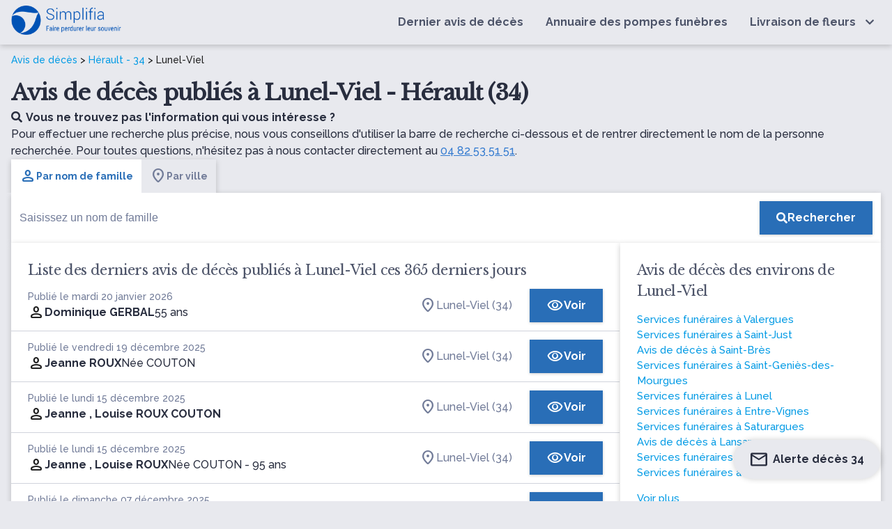

--- FILE ---
content_type: text/html; charset=UTF-8
request_url: https://www.simplifia.fr/avis-de-deces/ville/lunel-viel-34
body_size: 17173
content:


<!DOCTYPE html>
<html lang="fr-FR">
<head>
    <meta http-equiv="Content-Type" content="text/html; charset=UTF-8"/>
    <meta name="viewport" content="width=device-width, initial-scale=1, maximum-scale=5.0"/>
    <meta name="theme-color" content="#296eb7"/>
            <link rel="canonical" href="https://www.simplifia.fr/avis-de-deces/ville/lunel-viel-34"/>
    <meta name="robots" content="index,follow" />

            <link media="all" href="https://www.simplifia.fr/wp-content/cache/autoptimize/css/autoptimize_7cd407d4e6ef9a0b1ab35fddbd64f83d.css" rel="stylesheet"><title>Avis de décès Lunel-Viel (34) - obsèques et nécrologie à Lunel-Viel - Simplifia</title>
            <meta name="description" content="Retrouvez tous les avis de décès de la ville de Lunel-viel (34) - Adresse et heure des obsèques - Livraison de fleurs de deuil - Condoléances en ligne"/>
            <meta property="og:type" content="website"/>
            <meta property="og:url" content="https://www.simplifia.fr/avis-de-deces/ville/lunel-viel-34"/>
            <meta property="og:image"
                  content="https://www.simplifia.fr/wp-content/themes/simpli-wp-theme-pf-materialize/images/avis-de-deces-journaux.jpg"/>
            <meta property="og:image:width"
                  content="843"/>
            <meta property="og:image:height"
                  content="447"/>
            <meta property="og:title" content="Avis de décès Lunel-Viel (34) - obsèques et nécrologie à Lunel-Viel - Simplifia"/>
            <meta property="og:description" content="Retrouvez tous les avis de décès de la ville de Lunel-viel (34) - Adresse et heure des obsèques - Livraison de fleurs de deuil - Condoléances en ligne"/>
            <meta name="twitter:title" content="Avis de décès Lunel-Viel (34) - obsèques et nécrologie à Lunel-Viel - Simplifia"/>
            <meta name="twitter:description" content="Retrouvez tous les avis de décès de la ville de Lunel-viel (34) - Adresse et heure des obsèques - Livraison de fleurs de deuil - Condoléances en ligne"/>

			    <link rel="shortcut icon"
          href="https://www.simplifia.fr/wp-content/themes/simpli-wp-theme-pf-materialize/assets/images/simplifia/simplifia-favicon-48x48.ico">
    <link rel="icon" type="image/png" sizes="32x32"
          href="https://www.simplifia.fr/wp-content/themes/simpli-wp-theme-pf-materialize/assets/images/simplifia/favicon-32x32.png">
    <link rel="icon" type="image/png" sizes="16x16"
          href="https://www.simplifia.fr/wp-content/themes/simpli-wp-theme-pf-materialize/assets/images/simplifia/favicon-16x16.png">
    <link rel="apple-touch-icon" sizes="180x180"
          href="https://www.simplifia.fr/wp-content/themes/simpli-wp-theme-pf-materialize/assets/images/simplifia/apple-touch-icon.png">
    <meta name="msapplication-TileColor" content="#ffffff"/>
    <meta name="msapplication-TileImage"
          content="https://www.simplifia.fr/wp-content/themes/simpli-wp-theme-pf-materialize/assets/images/simplifia/ms-title-150x150.png"/>
    <meta name="twitter:image"
          content="https://www.simplifia.fr/wp-content/themes/simpli-wp-theme-pf-materialize/assets/images/simplifia/logo-simplifia-header.png"/>
    <meta name="twitter:site" content="@Simplifia_info"/>
    <meta name="twitter:card" content="summary"/>
    <meta name="twitter:creator" content="@Simplifia_info">
    <meta name='robots' content='max-image-preview:large' />
	<style>img:is([sizes="auto" i], [sizes^="auto," i]) { contain-intrinsic-size: 3000px 1500px }</style>
	
<!-- Google Tag Manager -->
<script>(function(w,d,s,l,i){w[l]=w[l]||[];w[l].push({'gtm.start':
new Date().getTime(),event:'gtm.js'});var f=d.getElementsByTagName(s)[0],
j=d.createElement(s),dl=l!='dataLayer'?'&l='+l:'';j.async=true;j.src=
'https://www.googletagmanager.com/gtm.js?id='+i+dl;f.parentNode.insertBefore(j,f);
})(window,document,'script','dataLayer','GTM-96DK');</script>
<!-- End Google Tag Manager -->

<link rel='dns-prefetch' href='//ajax.googleapis.com' />
<link rel='dns-prefetch' href='//cdnjs.cloudflare.com' />
<link rel='dns-prefetch' href='//www.simplifia.fr' />
<link rel='dns-prefetch' href='//fonts.googleapis.com' />
<link rel='stylesheet' id='materialize-css' href='https://cdnjs.cloudflare.com/ajax/libs/materialize/1.0.0/css/materialize.min.css?ver=6.8.3' type='text/css' media='all' />

<link rel='stylesheet' id='google-font-raleway-css' href='https://fonts.googleapis.com/css?family=Libre+Baskerville%3A400%7CRaleway%3A500%2C700&#038;ver=6.8.3' type='text/css' media='all' />
<link rel='stylesheet' id='materialize-icons-css' href='https://fonts.googleapis.com/icon?family=Material+Icons+Round%7CMaterial+Icons+Outlined%7CMaterial+Symbols+Outlined%7CMaterial+Symbols+Rounded&#038;ver=6.8.3' type='text/css' media='all' />

<style id='global-styles-inline-css' type='text/css'>
:root{--wp--preset--aspect-ratio--square: 1;--wp--preset--aspect-ratio--4-3: 4/3;--wp--preset--aspect-ratio--3-4: 3/4;--wp--preset--aspect-ratio--3-2: 3/2;--wp--preset--aspect-ratio--2-3: 2/3;--wp--preset--aspect-ratio--16-9: 16/9;--wp--preset--aspect-ratio--9-16: 9/16;--wp--preset--color--black: #000000;--wp--preset--color--cyan-bluish-gray: #abb8c3;--wp--preset--color--white: #ffffff;--wp--preset--color--pale-pink: #f78da7;--wp--preset--color--vivid-red: #cf2e2e;--wp--preset--color--luminous-vivid-orange: #ff6900;--wp--preset--color--luminous-vivid-amber: #fcb900;--wp--preset--color--light-green-cyan: #7bdcb5;--wp--preset--color--vivid-green-cyan: #00d084;--wp--preset--color--pale-cyan-blue: #8ed1fc;--wp--preset--color--vivid-cyan-blue: #0693e3;--wp--preset--color--vivid-purple: #9b51e0;--wp--preset--gradient--vivid-cyan-blue-to-vivid-purple: linear-gradient(135deg,rgba(6,147,227,1) 0%,rgb(155,81,224) 100%);--wp--preset--gradient--light-green-cyan-to-vivid-green-cyan: linear-gradient(135deg,rgb(122,220,180) 0%,rgb(0,208,130) 100%);--wp--preset--gradient--luminous-vivid-amber-to-luminous-vivid-orange: linear-gradient(135deg,rgba(252,185,0,1) 0%,rgba(255,105,0,1) 100%);--wp--preset--gradient--luminous-vivid-orange-to-vivid-red: linear-gradient(135deg,rgba(255,105,0,1) 0%,rgb(207,46,46) 100%);--wp--preset--gradient--very-light-gray-to-cyan-bluish-gray: linear-gradient(135deg,rgb(238,238,238) 0%,rgb(169,184,195) 100%);--wp--preset--gradient--cool-to-warm-spectrum: linear-gradient(135deg,rgb(74,234,220) 0%,rgb(151,120,209) 20%,rgb(207,42,186) 40%,rgb(238,44,130) 60%,rgb(251,105,98) 80%,rgb(254,248,76) 100%);--wp--preset--gradient--blush-light-purple: linear-gradient(135deg,rgb(255,206,236) 0%,rgb(152,150,240) 100%);--wp--preset--gradient--blush-bordeaux: linear-gradient(135deg,rgb(254,205,165) 0%,rgb(254,45,45) 50%,rgb(107,0,62) 100%);--wp--preset--gradient--luminous-dusk: linear-gradient(135deg,rgb(255,203,112) 0%,rgb(199,81,192) 50%,rgb(65,88,208) 100%);--wp--preset--gradient--pale-ocean: linear-gradient(135deg,rgb(255,245,203) 0%,rgb(182,227,212) 50%,rgb(51,167,181) 100%);--wp--preset--gradient--electric-grass: linear-gradient(135deg,rgb(202,248,128) 0%,rgb(113,206,126) 100%);--wp--preset--gradient--midnight: linear-gradient(135deg,rgb(2,3,129) 0%,rgb(40,116,252) 100%);--wp--preset--font-size--small: 13px;--wp--preset--font-size--medium: 20px;--wp--preset--font-size--large: 36px;--wp--preset--font-size--x-large: 42px;--wp--preset--spacing--20: 0.44rem;--wp--preset--spacing--30: 0.67rem;--wp--preset--spacing--40: 1rem;--wp--preset--spacing--50: 1.5rem;--wp--preset--spacing--60: 2.25rem;--wp--preset--spacing--70: 3.38rem;--wp--preset--spacing--80: 5.06rem;--wp--preset--shadow--natural: 6px 6px 9px rgba(0, 0, 0, 0.2);--wp--preset--shadow--deep: 12px 12px 50px rgba(0, 0, 0, 0.4);--wp--preset--shadow--sharp: 6px 6px 0px rgba(0, 0, 0, 0.2);--wp--preset--shadow--outlined: 6px 6px 0px -3px rgba(255, 255, 255, 1), 6px 6px rgba(0, 0, 0, 1);--wp--preset--shadow--crisp: 6px 6px 0px rgba(0, 0, 0, 1);}:where(.is-layout-flex){gap: 0.5em;}:where(.is-layout-grid){gap: 0.5em;}body .is-layout-flex{display: flex;}.is-layout-flex{flex-wrap: wrap;align-items: center;}.is-layout-flex > :is(*, div){margin: 0;}body .is-layout-grid{display: grid;}.is-layout-grid > :is(*, div){margin: 0;}:where(.wp-block-columns.is-layout-flex){gap: 2em;}:where(.wp-block-columns.is-layout-grid){gap: 2em;}:where(.wp-block-post-template.is-layout-flex){gap: 1.25em;}:where(.wp-block-post-template.is-layout-grid){gap: 1.25em;}.has-black-color{color: var(--wp--preset--color--black) !important;}.has-cyan-bluish-gray-color{color: var(--wp--preset--color--cyan-bluish-gray) !important;}.has-white-color{color: var(--wp--preset--color--white) !important;}.has-pale-pink-color{color: var(--wp--preset--color--pale-pink) !important;}.has-vivid-red-color{color: var(--wp--preset--color--vivid-red) !important;}.has-luminous-vivid-orange-color{color: var(--wp--preset--color--luminous-vivid-orange) !important;}.has-luminous-vivid-amber-color{color: var(--wp--preset--color--luminous-vivid-amber) !important;}.has-light-green-cyan-color{color: var(--wp--preset--color--light-green-cyan) !important;}.has-vivid-green-cyan-color{color: var(--wp--preset--color--vivid-green-cyan) !important;}.has-pale-cyan-blue-color{color: var(--wp--preset--color--pale-cyan-blue) !important;}.has-vivid-cyan-blue-color{color: var(--wp--preset--color--vivid-cyan-blue) !important;}.has-vivid-purple-color{color: var(--wp--preset--color--vivid-purple) !important;}.has-black-background-color{background-color: var(--wp--preset--color--black) !important;}.has-cyan-bluish-gray-background-color{background-color: var(--wp--preset--color--cyan-bluish-gray) !important;}.has-white-background-color{background-color: var(--wp--preset--color--white) !important;}.has-pale-pink-background-color{background-color: var(--wp--preset--color--pale-pink) !important;}.has-vivid-red-background-color{background-color: var(--wp--preset--color--vivid-red) !important;}.has-luminous-vivid-orange-background-color{background-color: var(--wp--preset--color--luminous-vivid-orange) !important;}.has-luminous-vivid-amber-background-color{background-color: var(--wp--preset--color--luminous-vivid-amber) !important;}.has-light-green-cyan-background-color{background-color: var(--wp--preset--color--light-green-cyan) !important;}.has-vivid-green-cyan-background-color{background-color: var(--wp--preset--color--vivid-green-cyan) !important;}.has-pale-cyan-blue-background-color{background-color: var(--wp--preset--color--pale-cyan-blue) !important;}.has-vivid-cyan-blue-background-color{background-color: var(--wp--preset--color--vivid-cyan-blue) !important;}.has-vivid-purple-background-color{background-color: var(--wp--preset--color--vivid-purple) !important;}.has-black-border-color{border-color: var(--wp--preset--color--black) !important;}.has-cyan-bluish-gray-border-color{border-color: var(--wp--preset--color--cyan-bluish-gray) !important;}.has-white-border-color{border-color: var(--wp--preset--color--white) !important;}.has-pale-pink-border-color{border-color: var(--wp--preset--color--pale-pink) !important;}.has-vivid-red-border-color{border-color: var(--wp--preset--color--vivid-red) !important;}.has-luminous-vivid-orange-border-color{border-color: var(--wp--preset--color--luminous-vivid-orange) !important;}.has-luminous-vivid-amber-border-color{border-color: var(--wp--preset--color--luminous-vivid-amber) !important;}.has-light-green-cyan-border-color{border-color: var(--wp--preset--color--light-green-cyan) !important;}.has-vivid-green-cyan-border-color{border-color: var(--wp--preset--color--vivid-green-cyan) !important;}.has-pale-cyan-blue-border-color{border-color: var(--wp--preset--color--pale-cyan-blue) !important;}.has-vivid-cyan-blue-border-color{border-color: var(--wp--preset--color--vivid-cyan-blue) !important;}.has-vivid-purple-border-color{border-color: var(--wp--preset--color--vivid-purple) !important;}.has-vivid-cyan-blue-to-vivid-purple-gradient-background{background: var(--wp--preset--gradient--vivid-cyan-blue-to-vivid-purple) !important;}.has-light-green-cyan-to-vivid-green-cyan-gradient-background{background: var(--wp--preset--gradient--light-green-cyan-to-vivid-green-cyan) !important;}.has-luminous-vivid-amber-to-luminous-vivid-orange-gradient-background{background: var(--wp--preset--gradient--luminous-vivid-amber-to-luminous-vivid-orange) !important;}.has-luminous-vivid-orange-to-vivid-red-gradient-background{background: var(--wp--preset--gradient--luminous-vivid-orange-to-vivid-red) !important;}.has-very-light-gray-to-cyan-bluish-gray-gradient-background{background: var(--wp--preset--gradient--very-light-gray-to-cyan-bluish-gray) !important;}.has-cool-to-warm-spectrum-gradient-background{background: var(--wp--preset--gradient--cool-to-warm-spectrum) !important;}.has-blush-light-purple-gradient-background{background: var(--wp--preset--gradient--blush-light-purple) !important;}.has-blush-bordeaux-gradient-background{background: var(--wp--preset--gradient--blush-bordeaux) !important;}.has-luminous-dusk-gradient-background{background: var(--wp--preset--gradient--luminous-dusk) !important;}.has-pale-ocean-gradient-background{background: var(--wp--preset--gradient--pale-ocean) !important;}.has-electric-grass-gradient-background{background: var(--wp--preset--gradient--electric-grass) !important;}.has-midnight-gradient-background{background: var(--wp--preset--gradient--midnight) !important;}.has-small-font-size{font-size: var(--wp--preset--font-size--small) !important;}.has-medium-font-size{font-size: var(--wp--preset--font-size--medium) !important;}.has-large-font-size{font-size: var(--wp--preset--font-size--large) !important;}.has-x-large-font-size{font-size: var(--wp--preset--font-size--x-large) !important;}
:where(.wp-block-post-template.is-layout-flex){gap: 1.25em;}:where(.wp-block-post-template.is-layout-grid){gap: 1.25em;}
:where(.wp-block-columns.is-layout-flex){gap: 2em;}:where(.wp-block-columns.is-layout-grid){gap: 2em;}
:root :where(.wp-block-pullquote){font-size: 1.5em;line-height: 1.6;}
</style>
<link rel="icon" href="https://www.simplifia.fr/wp-content/uploads/cropped-Favicon-Simplifia-32x32.png" sizes="32x32" />
<link rel="icon" href="https://www.simplifia.fr/wp-content/uploads/cropped-Favicon-Simplifia-192x192.png" sizes="192x192" />
<link rel="apple-touch-icon" href="https://www.simplifia.fr/wp-content/uploads/cropped-Favicon-Simplifia-180x180.png" />
<meta name="msapplication-TileImage" content="https://www.simplifia.fr/wp-content/uploads/cropped-Favicon-Simplifia-270x270.png" />
		<style type="text/css" id="wp-custom-css">
			.navbar-fixed nav {
    position: relative !important;
}

.wp-container-core-columns-layout-1{
margin-left:10%;
	margin-right:10%;
	    margin-top: 1em;
}		</style>
		</head>
<body class="wp-singular page-template page-template-page-templates page-template-liste-avis-de-deces page-template-page-templatesliste-avis-de-deces-php page page-id-18 page-child parent-pageid-8 wp-custom-logo wp-theme-simpli-wp-theme-pf-materialize smp">
<header class="smp-header">
    <nav class="smp-header--container" role="navigation">
        <div id="logo-container" class="brand-logo logo-simplifia valign-wrapper">
            <a href="https://www.simplifia.fr/" class="custom-logo-link" rel="home"><img width="494" height="138" src="https://www.simplifia.fr/wp-content/uploads/logo_simplifia.png" class="custom-logo" alt="Simplifia" decoding="async" fetchpriority="high" srcset="https://www.simplifia.fr/wp-content/uploads/logo_simplifia.png 494w, https://www.simplifia.fr/wp-content/uploads/logo_simplifia-300x84.png 300w" sizes="(max-width: 494px) 100vw, 494px" /></a>        </div>
        <div id="nav-mobile" class="sidenav">
            <div id="smp-cssmenu" class="menu-menu-principal-container"><ul id="menu-menu-principal" class="menu"><li id="menu-item-30" class="menu-item menu-item-type-custom menu-item-object-custom"><a href="/avis-de-deces/derniers-avis-de-deces-publies"><span>Dernier avis de décès</span></a></li>
<li id="menu-item-929" class="menu-item menu-item-type-custom menu-item-object-custom"><a href="/annuaire"><span>Annuaire des pompes funèbres</span></a></li>
<li id="menu-item-31" class="livraisonfleurs menu-item menu-item-type-custom menu-item-object-custom menu-item-has-children has-sub"><a href="https://www.simplifia.fr/boutique/"><span>Livraison de fleurs</span></a>
<ul>
	<li id="menu-item-865" class="menu-item menu-item-type-custom menu-item-object-custom"><span data-o="aHR0cHM6Ly93d3cuc2ltcGxpZmlhLmZyL2JvdXRpcXVlL2NhdGVnb3JpZXMvYm91cXVldHMtZGUtZGV1aWwv" class="obflink waves-effect waves-light" ><span>Bouquets de deuil</span></span></li>
	<li id="menu-item-866" class="menu-item menu-item-type-custom menu-item-object-custom"><span data-o="aHR0cHM6Ly93d3cuc2ltcGxpZmlhLmZyL2JvdXRpcXVlL2NhdGVnb3JpZXMvY29tcG9zaXRpb25zLWZsb3JhbGVzLWZ1bmVyYWlyZXMv" class="obflink waves-effect waves-light" ><span>Compositions florales funéraires</span></span></li>
	<li id="menu-item-867" class="menu-item menu-item-type-custom menu-item-object-custom"><span data-o="aHR0cHM6Ly93d3cuc2ltcGxpZmlhLmZyL2JvdXRpcXVlL2NhdGVnb3JpZXMvZ2VyYmVzLWRlLWZsZXVycy1kZS1kZXVpbC8=" class="obflink waves-effect waves-light" ><span>Gerbes de fleurs de deuil</span></span></li>
	<li id="menu-item-868" class="menu-item menu-item-type-custom menu-item-object-custom"><span data-o="aHR0cHM6Ly93d3cuc2ltcGxpZmlhLmZyL2JvdXRpcXVlL2NhdGVnb3JpZXMvY291cm9ubmVzLWZ1bmVyYWlyZXMv" class="obflink waves-effect waves-light" ><span>Couronnes funéraires</span></span></li>
	<li id="menu-item-869" class="menu-item menu-item-type-custom menu-item-object-custom"><span data-o="aHR0cHM6Ly93d3cuc2ltcGxpZmlhLmZyL2JvdXRpcXVlL2NhdGVnb3JpZXMvZmxldXJzLWVuLXBvdC1wb3VyLW9ic2VxdWVzLw==" class="obflink waves-effect waves-light" ><span>Fleurs en pot pour obsèques</span></span></li>
	<li id="menu-item-870" class="menu-item menu-item-type-custom menu-item-object-custom"><span data-o="aHR0cHM6Ly93d3cuc2ltcGxpZmlhLmZyL2JvdXRpcXVlL2NhdGVnb3JpZXMvcmFxdWV0dGVzLWRlLWZsZXVycy1kZS1kZXVpbC8=" class="obflink waves-effect waves-light" ><span>Raquettes de fleurs de deuil</span></span></li>
</ul>
</li>
</ul></div>            <div id="contact-nav">
                <ul class="light">
                    <li class="contact-nav-title">Contact</li>
                    <li><span class="light obflink" data-o="dGVsOjA0IDgyIDUzIDUxIDUx"><i
                                    class="fas fa-phone"></i>04 82 53 51 51</span></li>
                    <li><span class="light" data-o="bWFpbHRvOmNvbnRhY3RAc2ltcGxpZmlhLmZy"><i
                                    class="fas fa-envelope"></i>contact@simplifia.fr</span></li>
                </ul>
            </div>
        </div>
        <a href="#" data-target="nav-mobile" class="sidenav-trigger" aria-label="Ouvrir le menu">
            <i class="fas fa-bars main-text-color" id="ctamobile"></i>
        </a>
    </nav>
</header><div class="smp-page-container">
    <div class="smp-page-wrapper">
        <div class="smp-page-intro">
            <div class="simpli-breadcrumb">
                <a href="/">Avis de décès</a> >
                                    <a href="/avis-de-deces/departement/herault-34">Hérault - 34</a> >
                    Lunel-Viel                            </div>
            <h1>
                Avis de décès publiés à Lunel-Viel - Hérault (34)            </h1>

            
                            <p class="smp-body">
                    <span class="smp-body--b"><i class="fas fa-search"
                                                 style="margin-right: 5px"></i>Vous ne trouvez pas l'information qui vous intéresse ?</span>
                    <br>
                    Pour effectuer une recherche plus précise, nous vous conseillons d'utiliser la barre de recherche ci-dessous et de rentrer directement le nom de la personne recherchée. Pour toutes questions, n'hésitez pas à nous contacter directement au                    <span class="obflink smp-body--link" data-o=""tel:04 82 53 51 51"">04 82 53 51 51</span>.
                </p>
            
        </div>

        <div class="smp-searchbar">
    <ul class="tabs smp-tabs"
        id="start">
        <li class="tab">
            <a class="active smp-body smp-body--b"
               href="#name">
               <span class="smp-icon material-symbols-rounded wp-block-smp-smp-icon" data-icon-type="material-symbols-rounded" data-icon-family="Material+Symbols+Rounded" data-smp-icon="person" data-smp-icon-type="s_rounded"      ></span>
               Par nom de famille</a>

        </li>
        <li class="tab">
            <a href="#city" class="smp-body smp-body--b">
                <span class="smp-icon material-symbols-rounded wp-block-smp-smp-icon" data-icon-type="material-symbols-rounded" data-icon-family="Material+Symbols+Rounded" data-smp-icon="location_on" data-smp-icon-type="s_rounded"      ></span>
                Par ville</a>
        </li>
    </ul>
    <div id="name"
         class="smp-search-field">
        <form class="searchform valign-wrapper"
              action="/avis-de-deces/recherche"
              method="get">
            <input type="hidden"
                   name="q"
                   value="name"
                   placeholder="name">
            <div class="smp-search-field__input">
                <input type="text"
                       name="value"
                       class="search "
                       id="nameInput"
                       autocomplete="off"
                       placeholder="Saisissez un nom de famille">

            </div>
            <div class="smp-search-field__action">
                <button type="submit"
                        aria-label="Rechercher"
                        class="smp-button smp-button-primary"><i
                            class="fas fa-search"
                    ></i><span class="smp-search-field__action__text">Rechercher</span>
                </button>
            </div>
        </form>
    </div>
    <div id="city"
         class="smp-search-field" style="display: none">
        <form class="searchform valign-wrapper"
              action="/"
              autocomplete="off"
              method="get">
            <input type="hidden"
                   name="q"
                   value="city">
            <div class="smp-search-field__input" id="cities">
                <input type="text" class="form-control" autocomplete="off" id="form-city"
                       placeholder="Saisissez une ville">

            </div>
            <div class="smp-search-field__action">
                <button type="submit"
                        aria-label="Rechercher"
                        class="smp-button smp-button-primary">
                    <i
                            class="fas fa-search"></i>
                    <span class="smp-search-field__action__text">Rechercher</span>
                </button>
            </div>
        </form>
    </div>
</div>
<script>
    var searchByNameUrl = 'L3dwLWpzb24vbWVtb3JpYWwvdjEvb2JpdHVhcmllcz9sYXN0bmFtZT0=';

    var urlObituary = 'YXZpcy1kZS1kZWNlcw==';
    var urlVille = 'YXZpcy1kZS1kZWNlcy92aWxsZQ==';
</script>


<script type="application/ld+json">
    {
        "@context": "http://schema.org",
        "@type": "WebSite",
        "url": "https://www.simplifia.fr",
        "potentialAction": {
            "@type": "SearchAction",
            "target": "https://www.simplifia.fr/avis-de-deces/recherche?q=name&value={search_term_string}",
            "query-input": "required name=search_term_string"
        }
    }
</script>
        <div class="smp-obituaries-with-location">
            <div class="smp-card smp-card--list-obituaries">
                                    <h2>
                        Liste des derniers avis de décès publiés à Lunel-Viel ces 365 derniers jours                    </h2>
                    
<table class="smp-table-obituaries">
    <tbody>
            <tr class="smp-table-obituaries__row obflink" data-l="L2F2aXMtZGUtZGVjZXMvZG9taW5pcXVlLWdlcmJhbC1tZW5kZQ==">
            <td class="smp-table-obituaries__row__defunct">
                <div class="smp-caption smp-grey-500">
                                            Publié le mardi 20 janvier 2026                                    </div>
                <div class="smp-table-obituaries__row__defunct__info">
                    <span class="smp-icon material-symbols-rounded wp-block-smp-smp-icon" data-icon-type="material-symbols-rounded" data-icon-family="Material+Symbols+Rounded" data-smp-icon="person" data-smp-icon-type="s_rounded"      ></span>
                    <div class="smp-table-obituaries__row__defunct__details">
                         <a href="/avis-de-deces/dominique-gerbal-mende">
                            <span class="smp-body smp-body--b">Dominique GERBAL</span>

                                                              <div class="smp-table-obituaries__row__defunct__complements">
                                                                                                          <span class="smp-body" data-cy="age">
                                                                                        55 ans</span>
                                                                     </div>
                                                     </a>
                    </div>
                </div>
            </td>
            <td class="smp-table-obituaries__row__city">
                                                            <span class="obflink smp-body"
                              data-o="L2F2aXMtZGUtZGVjZXMvdmlsbGUvbHVuZWwtdmllbC0zNA==">
                           <span class="smp-icon material-symbols-rounded wp-block-smp-smp-icon" data-icon-type="material-symbols-rounded" data-icon-family="Material+Symbols+Rounded" data-smp-icon="location_on" data-smp-icon-type="s_rounded"      ></span>
                               Lunel-Viel (34)                        </span>
                                                </td>
            <td class="smp-table-obituaries__row__action">
                <span class="obflink smp-button smp-button-primary"
                      data-cy="list-obituary-cta-button"
                      data-o="L2F2aXMtZGUtZGVjZXMvZG9taW5pcXVlLWdlcmJhbC1tZW5kZQ==">
                    <span class="smp-icon material-symbols-outlined wp-block-smp-smp-icon" data-icon-type="material-symbols-outlined" data-icon-family="Material+Symbols+Outlined" data-smp-icon="visibility" data-smp-icon-type="outlined"      ></span>
                    Voir                </span>
            </td>
        </tr>
            <tr class="smp-table-obituaries__row obflink" data-l="L2F2aXMtZGUtZGVjZXMvamVhbm5lLXJvdXgtbHVuZWwtdmllbA==">
            <td class="smp-table-obituaries__row__defunct">
                <div class="smp-caption smp-grey-500">
                                            Publié le vendredi 19 décembre 2025                                    </div>
                <div class="smp-table-obituaries__row__defunct__info">
                    <span class="smp-icon material-symbols-rounded wp-block-smp-smp-icon" data-icon-type="material-symbols-rounded" data-icon-family="Material+Symbols+Rounded" data-smp-icon="person" data-smp-icon-type="s_rounded"      ></span>
                    <div class="smp-table-obituaries__row__defunct__details">
                         <a href="/avis-de-deces/jeanne-roux-lunel-viel">
                            <span class="smp-body smp-body--b">Jeanne ROUX</span>

                                                              <div class="smp-table-obituaries__row__defunct__complements">
                                                            <span class="smp-body" data-cy="birthname">
                                    Née COUTON</span>
                                                                                                 </div>
                                                     </a>
                    </div>
                </div>
            </td>
            <td class="smp-table-obituaries__row__city">
                                                            <span class="obflink smp-body"
                              data-o="L2F2aXMtZGUtZGVjZXMvdmlsbGUvbHVuZWwtdmllbC0zNA==">
                           <span class="smp-icon material-symbols-rounded wp-block-smp-smp-icon" data-icon-type="material-symbols-rounded" data-icon-family="Material+Symbols+Rounded" data-smp-icon="location_on" data-smp-icon-type="s_rounded"      ></span>
                               Lunel-Viel (34)                        </span>
                                                </td>
            <td class="smp-table-obituaries__row__action">
                <span class="obflink smp-button smp-button-primary"
                      data-cy="list-obituary-cta-button"
                      data-o="L2F2aXMtZGUtZGVjZXMvamVhbm5lLXJvdXgtbHVuZWwtdmllbA==">
                    <span class="smp-icon material-symbols-outlined wp-block-smp-smp-icon" data-icon-type="material-symbols-outlined" data-icon-family="Material+Symbols+Outlined" data-smp-icon="visibility" data-smp-icon-type="outlined"      ></span>
                    Voir                </span>
            </td>
        </tr>
            <tr class="smp-table-obituaries__row obflink" data-l="L2F2aXMtZGUtZGVjZXMvamVhbm5lLWxvdWlzZS1yb3V4LWNvdXRvbi1sdW5lbC12aWVs">
            <td class="smp-table-obituaries__row__defunct">
                <div class="smp-caption smp-grey-500">
                                            Publié le lundi 15 décembre 2025                                    </div>
                <div class="smp-table-obituaries__row__defunct__info">
                    <span class="smp-icon material-symbols-rounded wp-block-smp-smp-icon" data-icon-type="material-symbols-rounded" data-icon-family="Material+Symbols+Rounded" data-smp-icon="person" data-smp-icon-type="s_rounded"      ></span>
                    <div class="smp-table-obituaries__row__defunct__details">
                         <a href="/avis-de-deces/jeanne-louise-roux-couton-lunel-viel">
                            <span class="smp-body smp-body--b">Jeanne , Louise ROUX COUTON</span>

                                                     </a>
                    </div>
                </div>
            </td>
            <td class="smp-table-obituaries__row__city">
                                                            <span class="obflink smp-body"
                              data-o="L2F2aXMtZGUtZGVjZXMvdmlsbGUvbHVuZWwtdmllbC0zNA==">
                           <span class="smp-icon material-symbols-rounded wp-block-smp-smp-icon" data-icon-type="material-symbols-rounded" data-icon-family="Material+Symbols+Rounded" data-smp-icon="location_on" data-smp-icon-type="s_rounded"      ></span>
                               Lunel-Viel (34)                        </span>
                                                </td>
            <td class="smp-table-obituaries__row__action">
                <span class="obflink smp-button smp-button-primary"
                      data-cy="list-obituary-cta-button"
                      data-o="L2F2aXMtZGUtZGVjZXMvamVhbm5lLWxvdWlzZS1yb3V4LWNvdXRvbi1sdW5lbC12aWVs">
                    <span class="smp-icon material-symbols-outlined wp-block-smp-smp-icon" data-icon-type="material-symbols-outlined" data-icon-family="Material+Symbols+Outlined" data-smp-icon="visibility" data-smp-icon-type="outlined"      ></span>
                    Voir                </span>
            </td>
        </tr>
            <tr class="smp-table-obituaries__row obflink" data-l="L2F2aXMtZGUtZGVjZXMvamVhbm5lLWxvdWlzZS1yb3V4LWx1bmVsLXZpZWw=">
            <td class="smp-table-obituaries__row__defunct">
                <div class="smp-caption smp-grey-500">
                                            Publié le lundi 15 décembre 2025                                    </div>
                <div class="smp-table-obituaries__row__defunct__info">
                    <span class="smp-icon material-symbols-rounded wp-block-smp-smp-icon" data-icon-type="material-symbols-rounded" data-icon-family="Material+Symbols+Rounded" data-smp-icon="person" data-smp-icon-type="s_rounded"      ></span>
                    <div class="smp-table-obituaries__row__defunct__details">
                         <a href="/avis-de-deces/jeanne-louise-roux-lunel-viel">
                            <span class="smp-body smp-body--b">Jeanne , Louise ROUX</span>

                                                              <div class="smp-table-obituaries__row__defunct__complements">
                                                            <span class="smp-body" data-cy="birthname">
                                    Née COUTON</span>
                                                                                                          <span class="smp-body" data-cy="age">
                                             -                                             95 ans</span>
                                                                     </div>
                                                     </a>
                    </div>
                </div>
            </td>
            <td class="smp-table-obituaries__row__city">
                                                            <span class="obflink smp-body"
                              data-o="L2F2aXMtZGUtZGVjZXMvdmlsbGUvbHVuZWwtdmllbC0zNA==">
                           <span class="smp-icon material-symbols-rounded wp-block-smp-smp-icon" data-icon-type="material-symbols-rounded" data-icon-family="Material+Symbols+Rounded" data-smp-icon="location_on" data-smp-icon-type="s_rounded"      ></span>
                               Lunel-Viel (34)                        </span>
                                                </td>
            <td class="smp-table-obituaries__row__action">
                <span class="obflink smp-button smp-button-primary"
                      data-cy="list-obituary-cta-button"
                      data-o="L2F2aXMtZGUtZGVjZXMvamVhbm5lLWxvdWlzZS1yb3V4LWx1bmVsLXZpZWw=">
                    <span class="smp-icon material-symbols-outlined wp-block-smp-smp-icon" data-icon-type="material-symbols-outlined" data-icon-family="Material+Symbols+Outlined" data-smp-icon="visibility" data-smp-icon-type="outlined"      ></span>
                    Voir                </span>
            </td>
        </tr>
            <tr class="smp-table-obituaries__row obflink" data-l="L2F2aXMtZGUtZGVjZXMvZ3V5LWplYW4tbWFyaWUtZW1pbGllbi1waWV5cmUtbHVuZWw=">
            <td class="smp-table-obituaries__row__defunct">
                <div class="smp-caption smp-grey-500">
                                            Publié le dimanche 07 décembre 2025                                    </div>
                <div class="smp-table-obituaries__row__defunct__info">
                    <span class="smp-icon material-symbols-rounded wp-block-smp-smp-icon" data-icon-type="material-symbols-rounded" data-icon-family="Material+Symbols+Rounded" data-smp-icon="person" data-smp-icon-type="s_rounded"      ></span>
                    <div class="smp-table-obituaries__row__defunct__details">
                         <a href="/avis-de-deces/guy-jean-marie-emilien-pieyre-lunel">
                            <span class="smp-body smp-body--b">Guy PIEYRE</span>

                                                              <div class="smp-table-obituaries__row__defunct__complements">
                                                                                                          <span class="smp-body" data-cy="age">
                                                                                        94 ans</span>
                                                                     </div>
                                                     </a>
                    </div>
                </div>
            </td>
            <td class="smp-table-obituaries__row__city">
                                                            <span class="obflink smp-body"
                              data-o="L2F2aXMtZGUtZGVjZXMvdmlsbGUvbHVuZWwtdmllbC0zNA==">
                           <span class="smp-icon material-symbols-rounded wp-block-smp-smp-icon" data-icon-type="material-symbols-rounded" data-icon-family="Material+Symbols+Rounded" data-smp-icon="location_on" data-smp-icon-type="s_rounded"      ></span>
                               Lunel-Viel (34)                        </span>
                                                </td>
            <td class="smp-table-obituaries__row__action">
                <span class="obflink smp-button smp-button-primary"
                      data-cy="list-obituary-cta-button"
                      data-o="L2F2aXMtZGUtZGVjZXMvZ3V5LWplYW4tbWFyaWUtZW1pbGllbi1waWV5cmUtbHVuZWw=">
                    <span class="smp-icon material-symbols-outlined wp-block-smp-smp-icon" data-icon-type="material-symbols-outlined" data-icon-family="Material+Symbols+Outlined" data-smp-icon="visibility" data-smp-icon-type="outlined"      ></span>
                    Voir                </span>
            </td>
        </tr>
            <tr class="smp-table-obituaries__row obflink" data-l="L2F2aXMtZGUtZGVjZXMvcm9sYW5kLXJvZ2VyLXRpYmFsZC1tb250cGVsbGllcg==">
            <td class="smp-table-obituaries__row__defunct">
                <div class="smp-caption smp-grey-500">
                                            Publié le mardi 25 novembre 2025                                    </div>
                <div class="smp-table-obituaries__row__defunct__info">
                    <span class="smp-icon material-symbols-rounded wp-block-smp-smp-icon" data-icon-type="material-symbols-rounded" data-icon-family="Material+Symbols+Rounded" data-smp-icon="person" data-smp-icon-type="s_rounded"      ></span>
                    <div class="smp-table-obituaries__row__defunct__details">
                         <a href="/avis-de-deces/roland-roger-tibald-montpellier">
                            <span class="smp-body smp-body--b">Roland TIBALD</span>

                                                              <div class="smp-table-obituaries__row__defunct__complements">
                                                                                                          <span class="smp-body" data-cy="age">
                                                                                        83 ans</span>
                                                                     </div>
                                                     </a>
                    </div>
                </div>
            </td>
            <td class="smp-table-obituaries__row__city">
                                                            <span class="obflink smp-body"
                              data-o="L2F2aXMtZGUtZGVjZXMvdmlsbGUvbHVuZWwtdmllbC0zNA==">
                           <span class="smp-icon material-symbols-rounded wp-block-smp-smp-icon" data-icon-type="material-symbols-rounded" data-icon-family="Material+Symbols+Rounded" data-smp-icon="location_on" data-smp-icon-type="s_rounded"      ></span>
                               Lunel-Viel (34)                        </span>
                                                </td>
            <td class="smp-table-obituaries__row__action">
                <span class="obflink smp-button smp-button-primary"
                      data-cy="list-obituary-cta-button"
                      data-o="L2F2aXMtZGUtZGVjZXMvcm9sYW5kLXJvZ2VyLXRpYmFsZC1tb250cGVsbGllcg==">
                    <span class="smp-icon material-symbols-outlined wp-block-smp-smp-icon" data-icon-type="material-symbols-outlined" data-icon-family="Material+Symbols+Outlined" data-smp-icon="visibility" data-smp-icon-type="outlined"      ></span>
                    Voir                </span>
            </td>
        </tr>
            <tr class="smp-table-obituaries__row obflink" data-l="L2F2aXMtZGUtZGVjZXMvbWFybGVuZS1qZWFubmUtbWFyZ3Vlcml0ZS1mb3VydHktc2VycmVzLW1vbnRwZWxsaWVy">
            <td class="smp-table-obituaries__row__defunct">
                <div class="smp-caption smp-grey-500">
                                            Publié le dimanche 23 novembre 2025                                    </div>
                <div class="smp-table-obituaries__row__defunct__info">
                    <span class="smp-icon material-symbols-rounded wp-block-smp-smp-icon" data-icon-type="material-symbols-rounded" data-icon-family="Material+Symbols+Rounded" data-smp-icon="person" data-smp-icon-type="s_rounded"      ></span>
                    <div class="smp-table-obituaries__row__defunct__details">
                         <a href="/avis-de-deces/marlene-jeanne-marguerite-fourty-serres-montpellier">
                            <span class="smp-body smp-body--b">Marlène FOURTY-SERRES</span>

                                                              <div class="smp-table-obituaries__row__defunct__complements">
                                                                                                          <span class="smp-body" data-cy="age">
                                                                                        83 ans</span>
                                                                     </div>
                                                     </a>
                    </div>
                </div>
            </td>
            <td class="smp-table-obituaries__row__city">
                                                            <span class="obflink smp-body"
                              data-o="L2F2aXMtZGUtZGVjZXMvdmlsbGUvbHVuZWwtdmllbC0zNA==">
                           <span class="smp-icon material-symbols-rounded wp-block-smp-smp-icon" data-icon-type="material-symbols-rounded" data-icon-family="Material+Symbols+Rounded" data-smp-icon="location_on" data-smp-icon-type="s_rounded"      ></span>
                               Lunel-Viel (34)                        </span>
                                                </td>
            <td class="smp-table-obituaries__row__action">
                <span class="obflink smp-button smp-button-primary"
                      data-cy="list-obituary-cta-button"
                      data-o="L2F2aXMtZGUtZGVjZXMvbWFybGVuZS1qZWFubmUtbWFyZ3Vlcml0ZS1mb3VydHktc2VycmVzLW1vbnRwZWxsaWVy">
                    <span class="smp-icon material-symbols-outlined wp-block-smp-smp-icon" data-icon-type="material-symbols-outlined" data-icon-family="Material+Symbols+Outlined" data-smp-icon="visibility" data-smp-icon-type="outlined"      ></span>
                    Voir                </span>
            </td>
        </tr>
            <tr class="smp-table-obituaries__row obflink" data-l="L2F2aXMtZGUtZGVjZXMvamVhbi1sdWMtZ3Jpc29saWVyZS1jYXN0ZWxuYXUtbGUtbGV6">
            <td class="smp-table-obituaries__row__defunct">
                <div class="smp-caption smp-grey-500">
                                            Publié le vendredi 14 novembre 2025                                    </div>
                <div class="smp-table-obituaries__row__defunct__info">
                    <span class="smp-icon material-symbols-rounded wp-block-smp-smp-icon" data-icon-type="material-symbols-rounded" data-icon-family="Material+Symbols+Rounded" data-smp-icon="person" data-smp-icon-type="s_rounded"      ></span>
                    <div class="smp-table-obituaries__row__defunct__details">
                         <a href="/avis-de-deces/jean-luc-grisoliere-castelnau-le-lez">
                            <span class="smp-body smp-body--b">Jean-Luc GRISOLIERE</span>

                                                              <div class="smp-table-obituaries__row__defunct__complements">
                                                                                                          <span class="smp-body" data-cy="age">
                                                                                        58 ans</span>
                                                                     </div>
                                                     </a>
                    </div>
                </div>
            </td>
            <td class="smp-table-obituaries__row__city">
                                                            <span class="obflink smp-body"
                              data-o="L2F2aXMtZGUtZGVjZXMvdmlsbGUvbHVuZWwtdmllbC0zNA==">
                           <span class="smp-icon material-symbols-rounded wp-block-smp-smp-icon" data-icon-type="material-symbols-rounded" data-icon-family="Material+Symbols+Rounded" data-smp-icon="location_on" data-smp-icon-type="s_rounded"      ></span>
                               Lunel-Viel (34)                        </span>
                                                </td>
            <td class="smp-table-obituaries__row__action">
                <span class="obflink smp-button smp-button-primary"
                      data-cy="list-obituary-cta-button"
                      data-o="L2F2aXMtZGUtZGVjZXMvamVhbi1sdWMtZ3Jpc29saWVyZS1jYXN0ZWxuYXUtbGUtbGV6">
                    <span class="smp-icon material-symbols-outlined wp-block-smp-smp-icon" data-icon-type="material-symbols-outlined" data-icon-family="Material+Symbols+Outlined" data-smp-icon="visibility" data-smp-icon-type="outlined"      ></span>
                    Voir                </span>
            </td>
        </tr>
            <tr class="smp-table-obituaries__row obflink" data-l="L2F2aXMtZGUtZGVjZXMvY2F0aGVyaW5lLS1hbm5lLW1hcmllLS1yZW5lZS1kcm91aWxsYXJkLTk2Mzg1NA==">
            <td class="smp-table-obituaries__row__defunct">
                <div class="smp-caption smp-grey-500">
                                            Publié le mercredi 01 octobre 2025                                    </div>
                <div class="smp-table-obituaries__row__defunct__info">
                    <span class="smp-icon material-symbols-rounded wp-block-smp-smp-icon" data-icon-type="material-symbols-rounded" data-icon-family="Material+Symbols+Rounded" data-smp-icon="person" data-smp-icon-type="s_rounded"      ></span>
                    <div class="smp-table-obituaries__row__defunct__details">
                         <a href="/avis-de-deces/catherine--anne-marie--renee-drouillard-963854">
                            <span class="smp-body smp-body--b">Catherine DROUILLARD</span>

                                                              <div class="smp-table-obituaries__row__defunct__complements">
                                                            <span class="smp-body" data-cy="birthname">
                                    Née CAMOZZI</span>
                                                                                                          <span class="smp-body" data-cy="age">
                                             -                                             72 ans</span>
                                                                     </div>
                                                     </a>
                    </div>
                </div>
            </td>
            <td class="smp-table-obituaries__row__city">
                                                            <span class="obflink smp-body"
                              data-o="L2F2aXMtZGUtZGVjZXMvdmlsbGUvbHVuZWwtdmllbC0zNA==">
                           <span class="smp-icon material-symbols-rounded wp-block-smp-smp-icon" data-icon-type="material-symbols-rounded" data-icon-family="Material+Symbols+Rounded" data-smp-icon="location_on" data-smp-icon-type="s_rounded"      ></span>
                               Lunel-Viel (34)                        </span>
                                                </td>
            <td class="smp-table-obituaries__row__action">
                <span class="obflink smp-button smp-button-primary"
                      data-cy="list-obituary-cta-button"
                      data-o="L2F2aXMtZGUtZGVjZXMvY2F0aGVyaW5lLS1hbm5lLW1hcmllLS1yZW5lZS1kcm91aWxsYXJkLTk2Mzg1NA==">
                    <span class="smp-icon material-symbols-outlined wp-block-smp-smp-icon" data-icon-type="material-symbols-outlined" data-icon-family="Material+Symbols+Outlined" data-smp-icon="visibility" data-smp-icon-type="outlined"      ></span>
                    Voir                </span>
            </td>
        </tr>
            <tr class="smp-table-obituaries__row obflink" data-l="L2F2aXMtZGUtZGVjZXMvanVzdGluZS1lc3RlYmFuLTk1ODkyNA==">
            <td class="smp-table-obituaries__row__defunct">
                <div class="smp-caption smp-grey-500">
                                            Publié le vendredi 26 septembre 2025                                    </div>
                <div class="smp-table-obituaries__row__defunct__info">
                    <span class="smp-icon material-symbols-rounded wp-block-smp-smp-icon" data-icon-type="material-symbols-rounded" data-icon-family="Material+Symbols+Rounded" data-smp-icon="person" data-smp-icon-type="s_rounded"      ></span>
                    <div class="smp-table-obituaries__row__defunct__details">
                         <a href="/avis-de-deces/justine-esteban-958924">
                            <span class="smp-body smp-body--b">Justine ESTEBAN</span>

                                                              <div class="smp-table-obituaries__row__defunct__complements">
                                                            <span class="smp-body" data-cy="birthname">
                                    Née LAURENT</span>
                                                                                                          <span class="smp-body" data-cy="age">
                                             -                                             89 ans</span>
                                                                     </div>
                                                     </a>
                    </div>
                </div>
            </td>
            <td class="smp-table-obituaries__row__city">
                                                            <span class="obflink smp-body"
                              data-o="L2F2aXMtZGUtZGVjZXMvdmlsbGUvbHVuZWwtdmllbC0zNA==">
                           <span class="smp-icon material-symbols-rounded wp-block-smp-smp-icon" data-icon-type="material-symbols-rounded" data-icon-family="Material+Symbols+Rounded" data-smp-icon="location_on" data-smp-icon-type="s_rounded"      ></span>
                               Lunel-Viel (34)                        </span>
                                                </td>
            <td class="smp-table-obituaries__row__action">
                <span class="obflink smp-button smp-button-primary"
                      data-cy="list-obituary-cta-button"
                      data-o="L2F2aXMtZGUtZGVjZXMvanVzdGluZS1lc3RlYmFuLTk1ODkyNA==">
                    <span class="smp-icon material-symbols-outlined wp-block-smp-smp-icon" data-icon-type="material-symbols-outlined" data-icon-family="Material+Symbols+Outlined" data-smp-icon="visibility" data-smp-icon-type="outlined"      ></span>
                    Voir                </span>
            </td>
        </tr>
            <tr class="smp-table-obituaries__row obflink" data-l="L2F2aXMtZGUtZGVjZXMvc3RhbmlzbGFzLWNobWllbGV3c2tpLWx1bmVsLXZpZWw=">
            <td class="smp-table-obituaries__row__defunct">
                <div class="smp-caption smp-grey-500">
                                            Publié le jeudi 28 août 2025                                    </div>
                <div class="smp-table-obituaries__row__defunct__info">
                    <span class="smp-icon material-symbols-rounded wp-block-smp-smp-icon" data-icon-type="material-symbols-rounded" data-icon-family="Material+Symbols+Rounded" data-smp-icon="person" data-smp-icon-type="s_rounded"      ></span>
                    <div class="smp-table-obituaries__row__defunct__details">
                         <a href="/avis-de-deces/stanislas-chmielewski-lunel-viel">
                            <span class="smp-body smp-body--b">Stanislas CHMIELEWSKI</span>

                                                              <div class="smp-table-obituaries__row__defunct__complements">
                                                                                                          <span class="smp-body" data-cy="age">
                                                                                        85 ans</span>
                                                                     </div>
                                                     </a>
                    </div>
                </div>
            </td>
            <td class="smp-table-obituaries__row__city">
                                                            <span class="obflink smp-body"
                              data-o="L2F2aXMtZGUtZGVjZXMvdmlsbGUvbHVuZWwtdmllbC0zNA==">
                           <span class="smp-icon material-symbols-rounded wp-block-smp-smp-icon" data-icon-type="material-symbols-rounded" data-icon-family="Material+Symbols+Rounded" data-smp-icon="location_on" data-smp-icon-type="s_rounded"      ></span>
                               Lunel-Viel (34)                        </span>
                                                </td>
            <td class="smp-table-obituaries__row__action">
                <span class="obflink smp-button smp-button-primary"
                      data-cy="list-obituary-cta-button"
                      data-o="L2F2aXMtZGUtZGVjZXMvc3RhbmlzbGFzLWNobWllbGV3c2tpLWx1bmVsLXZpZWw=">
                    <span class="smp-icon material-symbols-outlined wp-block-smp-smp-icon" data-icon-type="material-symbols-outlined" data-icon-family="Material+Symbols+Outlined" data-smp-icon="visibility" data-smp-icon-type="outlined"      ></span>
                    Voir                </span>
            </td>
        </tr>
            <tr class="smp-table-obituaries__row obflink" data-l="L2F2aXMtZGUtZGVjZXMvcGF0cm9jaW5pby1tYW5qb24tbWFydGluZXotY2FzdHJvLW1hcnRpbmV6LWx1bmVsLXZpZWw=">
            <td class="smp-table-obituaries__row__defunct">
                <div class="smp-caption smp-grey-500">
                                            Publié le dimanche 17 août 2025                                    </div>
                <div class="smp-table-obituaries__row__defunct__info">
                    <span class="smp-icon material-symbols-rounded wp-block-smp-smp-icon" data-icon-type="material-symbols-rounded" data-icon-family="Material+Symbols+Rounded" data-smp-icon="person" data-smp-icon-type="s_rounded"      ></span>
                    <div class="smp-table-obituaries__row__defunct__details">
                         <a href="/avis-de-deces/patrocinio-manjon-martinez-castro-martinez-lunel-viel">
                            <span class="smp-body smp-body--b">Patrocinio MANJON MARTINEZ CASTRO MARTINEZ</span>

                                                     </a>
                    </div>
                </div>
            </td>
            <td class="smp-table-obituaries__row__city">
                                                            <span class="obflink smp-body"
                              data-o="L2F2aXMtZGUtZGVjZXMvdmlsbGUvbHVuZWwtdmllbC0zNA==">
                           <span class="smp-icon material-symbols-rounded wp-block-smp-smp-icon" data-icon-type="material-symbols-rounded" data-icon-family="Material+Symbols+Rounded" data-smp-icon="location_on" data-smp-icon-type="s_rounded"      ></span>
                               Lunel-Viel (34)                        </span>
                                                </td>
            <td class="smp-table-obituaries__row__action">
                <span class="obflink smp-button smp-button-primary"
                      data-cy="list-obituary-cta-button"
                      data-o="L2F2aXMtZGUtZGVjZXMvcGF0cm9jaW5pby1tYW5qb24tbWFydGluZXotY2FzdHJvLW1hcnRpbmV6LWx1bmVsLXZpZWw=">
                    <span class="smp-icon material-symbols-outlined wp-block-smp-smp-icon" data-icon-type="material-symbols-outlined" data-icon-family="Material+Symbols+Outlined" data-smp-icon="visibility" data-smp-icon-type="outlined"      ></span>
                    Voir                </span>
            </td>
        </tr>
            <tr class="smp-table-obituaries__row obflink" data-l="L2F2aXMtZGUtZGVjZXMvcGF0cm9jaW5pby1tYW5qb24tbWFydGluZXotbHVuZWwtdmllbA==">
            <td class="smp-table-obituaries__row__defunct">
                <div class="smp-caption smp-grey-500">
                                            Publié le samedi 16 août 2025                                    </div>
                <div class="smp-table-obituaries__row__defunct__info">
                    <span class="smp-icon material-symbols-rounded wp-block-smp-smp-icon" data-icon-type="material-symbols-rounded" data-icon-family="Material+Symbols+Rounded" data-smp-icon="person" data-smp-icon-type="s_rounded"      ></span>
                    <div class="smp-table-obituaries__row__defunct__details">
                         <a href="/avis-de-deces/patrocinio-manjon-martinez-lunel-viel">
                            <span class="smp-body smp-body--b">Patrocinio MANJON MARTINEZ</span>

                                                              <div class="smp-table-obituaries__row__defunct__complements">
                                                            <span class="smp-body" data-cy="birthname">
                                    Née CASTRO MARTINEZ</span>
                                                                                                          <span class="smp-body" data-cy="age">
                                             -                                             95 ans</span>
                                                                     </div>
                                                     </a>
                    </div>
                </div>
            </td>
            <td class="smp-table-obituaries__row__city">
                                                            <span class="obflink smp-body"
                              data-o="L2F2aXMtZGUtZGVjZXMvdmlsbGUvbHVuZWwtdmllbC0zNA==">
                           <span class="smp-icon material-symbols-rounded wp-block-smp-smp-icon" data-icon-type="material-symbols-rounded" data-icon-family="Material+Symbols+Rounded" data-smp-icon="location_on" data-smp-icon-type="s_rounded"      ></span>
                               Lunel-Viel (34)                        </span>
                                                </td>
            <td class="smp-table-obituaries__row__action">
                <span class="obflink smp-button smp-button-primary"
                      data-cy="list-obituary-cta-button"
                      data-o="L2F2aXMtZGUtZGVjZXMvcGF0cm9jaW5pby1tYW5qb24tbWFydGluZXotbHVuZWwtdmllbA==">
                    <span class="smp-icon material-symbols-outlined wp-block-smp-smp-icon" data-icon-type="material-symbols-outlined" data-icon-family="Material+Symbols+Outlined" data-smp-icon="visibility" data-smp-icon-type="outlined"      ></span>
                    Voir                </span>
            </td>
        </tr>
            <tr class="smp-table-obituaries__row obflink" data-l="L2F2aXMtZGUtZGVjZXMvZnJhbmNpcy1jcnVzLWx1bmVsLXZpZWw=">
            <td class="smp-table-obituaries__row__defunct">
                <div class="smp-caption smp-grey-500">
                                            Publié le samedi 09 août 2025                                    </div>
                <div class="smp-table-obituaries__row__defunct__info">
                    <span class="smp-icon material-symbols-rounded wp-block-smp-smp-icon" data-icon-type="material-symbols-rounded" data-icon-family="Material+Symbols+Rounded" data-smp-icon="person" data-smp-icon-type="s_rounded"      ></span>
                    <div class="smp-table-obituaries__row__defunct__details">
                         <a href="/avis-de-deces/francis-crus-lunel-viel">
                            <span class="smp-body smp-body--b">Francis CRUS</span>

                                                              <div class="smp-table-obituaries__row__defunct__complements">
                                                                                                          <span class="smp-body" data-cy="age">
                                                                                        85 ans</span>
                                                                     </div>
                                                     </a>
                    </div>
                </div>
            </td>
            <td class="smp-table-obituaries__row__city">
                                                            <span class="obflink smp-body"
                              data-o="L2F2aXMtZGUtZGVjZXMvdmlsbGUvbHVuZWwtdmllbC0zNA==">
                           <span class="smp-icon material-symbols-rounded wp-block-smp-smp-icon" data-icon-type="material-symbols-rounded" data-icon-family="Material+Symbols+Rounded" data-smp-icon="location_on" data-smp-icon-type="s_rounded"      ></span>
                               Lunel-Viel (34)                        </span>
                                                </td>
            <td class="smp-table-obituaries__row__action">
                <span class="obflink smp-button smp-button-primary"
                      data-cy="list-obituary-cta-button"
                      data-o="L2F2aXMtZGUtZGVjZXMvZnJhbmNpcy1jcnVzLWx1bmVsLXZpZWw=">
                    <span class="smp-icon material-symbols-outlined wp-block-smp-smp-icon" data-icon-type="material-symbols-outlined" data-icon-family="Material+Symbols+Outlined" data-smp-icon="visibility" data-smp-icon-type="outlined"      ></span>
                    Voir                </span>
            </td>
        </tr>
            <tr class="smp-table-obituaries__row obflink" data-l="L2F2aXMtZGUtZGVjZXMvc2VyZ2UtbG91aXMtcmFvdWwtaGFkamFkai1haWd1aWxoZQ==">
            <td class="smp-table-obituaries__row__defunct">
                <div class="smp-caption smp-grey-500">
                                            Publié le vendredi 01 août 2025                                    </div>
                <div class="smp-table-obituaries__row__defunct__info">
                    <span class="smp-icon material-symbols-rounded wp-block-smp-smp-icon" data-icon-type="material-symbols-rounded" data-icon-family="Material+Symbols+Rounded" data-smp-icon="person" data-smp-icon-type="s_rounded"      ></span>
                    <div class="smp-table-obituaries__row__defunct__details">
                         <a href="/avis-de-deces/serge-louis-raoul-hadjadj-aiguilhe">
                            <span class="smp-body smp-body--b">Serge HADJADJ</span>

                                                              <div class="smp-table-obituaries__row__defunct__complements">
                                                                                                          <span class="smp-body" data-cy="age">
                                                                                        79 ans</span>
                                                                     </div>
                                                     </a>
                    </div>
                </div>
            </td>
            <td class="smp-table-obituaries__row__city">
                                                            <span class="obflink smp-body"
                              data-o="L2F2aXMtZGUtZGVjZXMvdmlsbGUvbHVuZWwtdmllbC0zNA==">
                           <span class="smp-icon material-symbols-rounded wp-block-smp-smp-icon" data-icon-type="material-symbols-rounded" data-icon-family="Material+Symbols+Rounded" data-smp-icon="location_on" data-smp-icon-type="s_rounded"      ></span>
                               Lunel-Viel (34)                        </span>
                                                </td>
            <td class="smp-table-obituaries__row__action">
                <span class="obflink smp-button smp-button-primary"
                      data-cy="list-obituary-cta-button"
                      data-o="L2F2aXMtZGUtZGVjZXMvc2VyZ2UtbG91aXMtcmFvdWwtaGFkamFkai1haWd1aWxoZQ==">
                    <span class="smp-icon material-symbols-outlined wp-block-smp-smp-icon" data-icon-type="material-symbols-outlined" data-icon-family="Material+Symbols+Outlined" data-smp-icon="visibility" data-smp-icon-type="outlined"      ></span>
                    Voir                </span>
            </td>
        </tr>
            <tr class="smp-table-obituaries__row obflink" data-l="L2F2aXMtZGUtZGVjZXMvY2xhaXJlLWdhc3RhbmQtbHVuZWw=">
            <td class="smp-table-obituaries__row__defunct">
                <div class="smp-caption smp-grey-500">
                                            Publié le dimanche 27 juillet 2025                                    </div>
                <div class="smp-table-obituaries__row__defunct__info">
                    <span class="smp-icon material-symbols-rounded wp-block-smp-smp-icon" data-icon-type="material-symbols-rounded" data-icon-family="Material+Symbols+Rounded" data-smp-icon="person" data-smp-icon-type="s_rounded"      ></span>
                    <div class="smp-table-obituaries__row__defunct__details">
                         <a href="/avis-de-deces/claire-gastand-lunel">
                            <span class="smp-body smp-body--b">Claire GASTAND</span>

                                                              <div class="smp-table-obituaries__row__defunct__complements">
                                                                                                          <span class="smp-body" data-cy="age">
                                                                                        89 ans</span>
                                                                     </div>
                                                     </a>
                    </div>
                </div>
            </td>
            <td class="smp-table-obituaries__row__city">
                                                            <span class="obflink smp-body"
                              data-o="L2F2aXMtZGUtZGVjZXMvdmlsbGUvbHVuZWwtdmllbC0zNA==">
                           <span class="smp-icon material-symbols-rounded wp-block-smp-smp-icon" data-icon-type="material-symbols-rounded" data-icon-family="Material+Symbols+Rounded" data-smp-icon="location_on" data-smp-icon-type="s_rounded"      ></span>
                               Lunel-Viel (34)                        </span>
                                                </td>
            <td class="smp-table-obituaries__row__action">
                <span class="obflink smp-button smp-button-primary"
                      data-cy="list-obituary-cta-button"
                      data-o="L2F2aXMtZGUtZGVjZXMvY2xhaXJlLWdhc3RhbmQtbHVuZWw=">
                    <span class="smp-icon material-symbols-outlined wp-block-smp-smp-icon" data-icon-type="material-symbols-outlined" data-icon-family="Material+Symbols+Outlined" data-smp-icon="visibility" data-smp-icon-type="outlined"      ></span>
                    Voir                </span>
            </td>
        </tr>
            <tr class="smp-table-obituaries__row obflink" data-l="L2F2aXMtZGUtZGVjZXMvYWxhaW4tLWpvc2VwaC0tY2hhcmxlcy1ndWlyYXVkLTkxODMxNA==">
            <td class="smp-table-obituaries__row__defunct">
                <div class="smp-caption smp-grey-500">
                                            Publié le jeudi 24 juillet 2025                                    </div>
                <div class="smp-table-obituaries__row__defunct__info">
                    <span class="smp-icon material-symbols-rounded wp-block-smp-smp-icon" data-icon-type="material-symbols-rounded" data-icon-family="Material+Symbols+Rounded" data-smp-icon="person" data-smp-icon-type="s_rounded"      ></span>
                    <div class="smp-table-obituaries__row__defunct__details">
                         <a href="/avis-de-deces/alain--joseph--charles-guiraud-918314">
                            <span class="smp-body smp-body--b">Alain, Joseph, Charles GUIRAUD</span>

                                                              <div class="smp-table-obituaries__row__defunct__complements">
                                                                                                          <span class="smp-body" data-cy="age">
                                                                                        87 ans</span>
                                                                     </div>
                                                     </a>
                    </div>
                </div>
            </td>
            <td class="smp-table-obituaries__row__city">
                                                            <span class="obflink smp-body"
                              data-o="L2F2aXMtZGUtZGVjZXMvdmlsbGUvbHVuZWwtdmllbC0zNA==">
                           <span class="smp-icon material-symbols-rounded wp-block-smp-smp-icon" data-icon-type="material-symbols-rounded" data-icon-family="Material+Symbols+Rounded" data-smp-icon="location_on" data-smp-icon-type="s_rounded"      ></span>
                               Lunel-Viel (34)                        </span>
                                                </td>
            <td class="smp-table-obituaries__row__action">
                <span class="obflink smp-button smp-button-primary"
                      data-cy="list-obituary-cta-button"
                      data-o="L2F2aXMtZGUtZGVjZXMvYWxhaW4tLWpvc2VwaC0tY2hhcmxlcy1ndWlyYXVkLTkxODMxNA==">
                    <span class="smp-icon material-symbols-outlined wp-block-smp-smp-icon" data-icon-type="material-symbols-outlined" data-icon-family="Material+Symbols+Outlined" data-smp-icon="visibility" data-smp-icon-type="outlined"      ></span>
                    Voir                </span>
            </td>
        </tr>
            <tr class="smp-table-obituaries__row obflink" data-l="L2F2aXMtZGUtZGVjZXMvYW50b2luZXR0ZS1ib3VuaW9sLWx1bmVs">
            <td class="smp-table-obituaries__row__defunct">
                <div class="smp-caption smp-grey-500">
                                            Publié le mercredi 23 juillet 2025                                    </div>
                <div class="smp-table-obituaries__row__defunct__info">
                    <span class="smp-icon material-symbols-rounded wp-block-smp-smp-icon" data-icon-type="material-symbols-rounded" data-icon-family="Material+Symbols+Rounded" data-smp-icon="person" data-smp-icon-type="s_rounded"      ></span>
                    <div class="smp-table-obituaries__row__defunct__details">
                         <a href="/avis-de-deces/antoinette-bouniol-lunel">
                            <span class="smp-body smp-body--b">Antoinette BOUNIOL</span>

                                                              <div class="smp-table-obituaries__row__defunct__complements">
                                                            <span class="smp-body" data-cy="birthname">
                                    Née POLLIOTTO CAMPOS</span>
                                                                                                          <span class="smp-body" data-cy="age">
                                             -                                             76 ans</span>
                                                                     </div>
                                                     </a>
                    </div>
                </div>
            </td>
            <td class="smp-table-obituaries__row__city">
                                                            <span class="obflink smp-body"
                              data-o="L2F2aXMtZGUtZGVjZXMvdmlsbGUvbHVuZWwtdmllbC0zNA==">
                           <span class="smp-icon material-symbols-rounded wp-block-smp-smp-icon" data-icon-type="material-symbols-rounded" data-icon-family="Material+Symbols+Rounded" data-smp-icon="location_on" data-smp-icon-type="s_rounded"      ></span>
                               Lunel-Viel (34)                        </span>
                                                </td>
            <td class="smp-table-obituaries__row__action">
                <span class="obflink smp-button smp-button-primary"
                      data-cy="list-obituary-cta-button"
                      data-o="L2F2aXMtZGUtZGVjZXMvYW50b2luZXR0ZS1ib3VuaW9sLWx1bmVs">
                    <span class="smp-icon material-symbols-outlined wp-block-smp-smp-icon" data-icon-type="material-symbols-outlined" data-icon-family="Material+Symbols+Outlined" data-smp-icon="visibility" data-smp-icon-type="outlined"      ></span>
                    Voir                </span>
            </td>
        </tr>
            <tr class="smp-table-obituaries__row obflink" data-l="L2F2aXMtZGUtZGVjZXMvbWljaGVsLXNvbGFuYS1sdW5lbC12aWVs">
            <td class="smp-table-obituaries__row__defunct">
                <div class="smp-caption smp-grey-500">
                                            Publié le mardi 22 juillet 2025                                    </div>
                <div class="smp-table-obituaries__row__defunct__info">
                    <span class="smp-icon material-symbols-rounded wp-block-smp-smp-icon" data-icon-type="material-symbols-rounded" data-icon-family="Material+Symbols+Rounded" data-smp-icon="person" data-smp-icon-type="s_rounded"      ></span>
                    <div class="smp-table-obituaries__row__defunct__details">
                         <a href="/avis-de-deces/michel-solana-lunel-viel">
                            <span class="smp-body smp-body--b">Michel SOLANA</span>

                                                              <div class="smp-table-obituaries__row__defunct__complements">
                                                                                                          <span class="smp-body" data-cy="age">
                                                                                        77 ans</span>
                                                                     </div>
                                                     </a>
                    </div>
                </div>
            </td>
            <td class="smp-table-obituaries__row__city">
                                                            <span class="obflink smp-body"
                              data-o="L2F2aXMtZGUtZGVjZXMvdmlsbGUvbHVuZWwtdmllbC0zNA==">
                           <span class="smp-icon material-symbols-rounded wp-block-smp-smp-icon" data-icon-type="material-symbols-rounded" data-icon-family="Material+Symbols+Rounded" data-smp-icon="location_on" data-smp-icon-type="s_rounded"      ></span>
                               Lunel-Viel (34)                        </span>
                                                </td>
            <td class="smp-table-obituaries__row__action">
                <span class="obflink smp-button smp-button-primary"
                      data-cy="list-obituary-cta-button"
                      data-o="L2F2aXMtZGUtZGVjZXMvbWljaGVsLXNvbGFuYS1sdW5lbC12aWVs">
                    <span class="smp-icon material-symbols-outlined wp-block-smp-smp-icon" data-icon-type="material-symbols-outlined" data-icon-family="Material+Symbols+Outlined" data-smp-icon="visibility" data-smp-icon-type="outlined"      ></span>
                    Voir                </span>
            </td>
        </tr>
            <tr class="smp-table-obituaries__row obflink" data-l="L2F2aXMtZGUtZGVjZXMvbGluZS1zYWxsZXMtbHVuZWwtdmllbA==">
            <td class="smp-table-obituaries__row__defunct">
                <div class="smp-caption smp-grey-500">
                                            Publié le dimanche 29 juin 2025                                    </div>
                <div class="smp-table-obituaries__row__defunct__info">
                    <span class="smp-icon material-symbols-rounded wp-block-smp-smp-icon" data-icon-type="material-symbols-rounded" data-icon-family="Material+Symbols+Rounded" data-smp-icon="person" data-smp-icon-type="s_rounded"      ></span>
                    <div class="smp-table-obituaries__row__defunct__details">
                         <a href="/avis-de-deces/line-salles-lunel-viel">
                            <span class="smp-body smp-body--b">Line SALLES</span>

                                                              <div class="smp-table-obituaries__row__defunct__complements">
                                                            <span class="smp-body" data-cy="birthname">
                                    Née POLLIO</span>
                                                                                                 </div>
                                                     </a>
                    </div>
                </div>
            </td>
            <td class="smp-table-obituaries__row__city">
                                                            <span class="obflink smp-body"
                              data-o="L2F2aXMtZGUtZGVjZXMvdmlsbGUvbHVuZWwtdmllbC0zNA==">
                           <span class="smp-icon material-symbols-rounded wp-block-smp-smp-icon" data-icon-type="material-symbols-rounded" data-icon-family="Material+Symbols+Rounded" data-smp-icon="location_on" data-smp-icon-type="s_rounded"      ></span>
                               Lunel-Viel (34)                        </span>
                                                </td>
            <td class="smp-table-obituaries__row__action">
                <span class="obflink smp-button smp-button-primary"
                      data-cy="list-obituary-cta-button"
                      data-o="L2F2aXMtZGUtZGVjZXMvbGluZS1zYWxsZXMtbHVuZWwtdmllbA==">
                    <span class="smp-icon material-symbols-outlined wp-block-smp-smp-icon" data-icon-type="material-symbols-outlined" data-icon-family="Material+Symbols+Outlined" data-smp-icon="visibility" data-smp-icon-type="outlined"      ></span>
                    Voir                </span>
            </td>
        </tr>
            <tr class="smp-table-obituaries__row obflink" data-l="L2F2aXMtZGUtZGVjZXMvamVhbi1waWVycmUtZmVycmFyaS1tb250cGVsbGllcg==">
            <td class="smp-table-obituaries__row__defunct">
                <div class="smp-caption smp-grey-500">
                                            Publié le samedi 28 juin 2025                                    </div>
                <div class="smp-table-obituaries__row__defunct__info">
                    <span class="smp-icon material-symbols-rounded wp-block-smp-smp-icon" data-icon-type="material-symbols-rounded" data-icon-family="Material+Symbols+Rounded" data-smp-icon="person" data-smp-icon-type="s_rounded"      ></span>
                    <div class="smp-table-obituaries__row__defunct__details">
                         <a href="/avis-de-deces/jean-pierre-ferrari-montpellier">
                            <span class="smp-body smp-body--b">Jean-Pierre FERRARI</span>

                                                              <div class="smp-table-obituaries__row__defunct__complements">
                                                                                                          <span class="smp-body" data-cy="age">
                                                                                        83 ans</span>
                                                                     </div>
                                                     </a>
                    </div>
                </div>
            </td>
            <td class="smp-table-obituaries__row__city">
                                                            <span class="obflink smp-body"
                              data-o="L2F2aXMtZGUtZGVjZXMvdmlsbGUvbHVuZWwtdmllbC0zNA==">
                           <span class="smp-icon material-symbols-rounded wp-block-smp-smp-icon" data-icon-type="material-symbols-rounded" data-icon-family="Material+Symbols+Rounded" data-smp-icon="location_on" data-smp-icon-type="s_rounded"      ></span>
                               Lunel-Viel (34)                        </span>
                                                </td>
            <td class="smp-table-obituaries__row__action">
                <span class="obflink smp-button smp-button-primary"
                      data-cy="list-obituary-cta-button"
                      data-o="L2F2aXMtZGUtZGVjZXMvamVhbi1waWVycmUtZmVycmFyaS1tb250cGVsbGllcg==">
                    <span class="smp-icon material-symbols-outlined wp-block-smp-smp-icon" data-icon-type="material-symbols-outlined" data-icon-family="Material+Symbols+Outlined" data-smp-icon="visibility" data-smp-icon-type="outlined"      ></span>
                    Voir                </span>
            </td>
        </tr>
            <tr class="smp-table-obituaries__row obflink" data-l="L2F2aXMtZGUtZGVjZXMvbWFyZ3Vlcml0ZS1zYXVndWV0LWx1bmVsLXZpZWw=">
            <td class="smp-table-obituaries__row__defunct">
                <div class="smp-caption smp-grey-500">
                                            Publié le vendredi 20 juin 2025                                    </div>
                <div class="smp-table-obituaries__row__defunct__info">
                    <span class="smp-icon material-symbols-rounded wp-block-smp-smp-icon" data-icon-type="material-symbols-rounded" data-icon-family="Material+Symbols+Rounded" data-smp-icon="person" data-smp-icon-type="s_rounded"      ></span>
                    <div class="smp-table-obituaries__row__defunct__details">
                         <a href="/avis-de-deces/marguerite-sauguet-lunel-viel">
                            <span class="smp-body smp-body--b">Marguerite SAUGUET</span>

                                                              <div class="smp-table-obituaries__row__defunct__complements">
                                                            <span class="smp-body" data-cy="birthname">
                                    Née ESCALA</span>
                                                                                                          <span class="smp-body" data-cy="age">
                                             -                                             103 ans</span>
                                                                     </div>
                                                     </a>
                    </div>
                </div>
            </td>
            <td class="smp-table-obituaries__row__city">
                                                            <span class="obflink smp-body"
                              data-o="L2F2aXMtZGUtZGVjZXMvdmlsbGUvbHVuZWwtdmllbC0zNA==">
                           <span class="smp-icon material-symbols-rounded wp-block-smp-smp-icon" data-icon-type="material-symbols-rounded" data-icon-family="Material+Symbols+Rounded" data-smp-icon="location_on" data-smp-icon-type="s_rounded"      ></span>
                               Lunel-Viel (34)                        </span>
                                                </td>
            <td class="smp-table-obituaries__row__action">
                <span class="obflink smp-button smp-button-primary"
                      data-cy="list-obituary-cta-button"
                      data-o="L2F2aXMtZGUtZGVjZXMvbWFyZ3Vlcml0ZS1zYXVndWV0LWx1bmVsLXZpZWw=">
                    <span class="smp-icon material-symbols-outlined wp-block-smp-smp-icon" data-icon-type="material-symbols-outlined" data-icon-family="Material+Symbols+Outlined" data-smp-icon="visibility" data-smp-icon-type="outlined"      ></span>
                    Voir                </span>
            </td>
        </tr>
            <tr class="smp-table-obituaries__row obflink" data-l="L2F2aXMtZGUtZGVjZXMvbWFyZ3Vlcml0ZS1tYXJpZS1jYXJtZW4tc2F1Z3VldC1sdW5lbC12aWVs">
            <td class="smp-table-obituaries__row__defunct">
                <div class="smp-caption smp-grey-500">
                                            Publié le jeudi 19 juin 2025                                    </div>
                <div class="smp-table-obituaries__row__defunct__info">
                    <span class="smp-icon material-symbols-rounded wp-block-smp-smp-icon" data-icon-type="material-symbols-rounded" data-icon-family="Material+Symbols+Rounded" data-smp-icon="person" data-smp-icon-type="s_rounded"      ></span>
                    <div class="smp-table-obituaries__row__defunct__details">
                         <a href="/avis-de-deces/marguerite-marie-carmen-sauguet-lunel-viel">
                            <span class="smp-body smp-body--b">Marguerite, Marie, Carmen SAUGUET</span>

                                                              <div class="smp-table-obituaries__row__defunct__complements">
                                                            <span class="smp-body" data-cy="birthname">
                                    Née ESCALA</span>
                                                                                                          <span class="smp-body" data-cy="age">
                                             -                                             103 ans</span>
                                                                     </div>
                                                     </a>
                    </div>
                </div>
            </td>
            <td class="smp-table-obituaries__row__city">
                                                            <span class="obflink smp-body"
                              data-o="L2F2aXMtZGUtZGVjZXMvdmlsbGUvbHVuZWwtdmllbC0zNA==">
                           <span class="smp-icon material-symbols-rounded wp-block-smp-smp-icon" data-icon-type="material-symbols-rounded" data-icon-family="Material+Symbols+Rounded" data-smp-icon="location_on" data-smp-icon-type="s_rounded"      ></span>
                               Lunel-Viel (34)                        </span>
                                                </td>
            <td class="smp-table-obituaries__row__action">
                <span class="obflink smp-button smp-button-primary"
                      data-cy="list-obituary-cta-button"
                      data-o="L2F2aXMtZGUtZGVjZXMvbWFyZ3Vlcml0ZS1tYXJpZS1jYXJtZW4tc2F1Z3VldC1sdW5lbC12aWVs">
                    <span class="smp-icon material-symbols-outlined wp-block-smp-smp-icon" data-icon-type="material-symbols-outlined" data-icon-family="Material+Symbols+Outlined" data-smp-icon="visibility" data-smp-icon-type="outlined"      ></span>
                    Voir                </span>
            </td>
        </tr>
            <tr class="smp-table-obituaries__row obflink" data-l="L2F2aXMtZGUtZGVjZXMvY2xhdWRlLWdyYXZpbC1sdW5lbC12aWVs">
            <td class="smp-table-obituaries__row__defunct">
                <div class="smp-caption smp-grey-500">
                                            Publié le jeudi 29 mai 2025                                    </div>
                <div class="smp-table-obituaries__row__defunct__info">
                    <span class="smp-icon material-symbols-rounded wp-block-smp-smp-icon" data-icon-type="material-symbols-rounded" data-icon-family="Material+Symbols+Rounded" data-smp-icon="person" data-smp-icon-type="s_rounded"      ></span>
                    <div class="smp-table-obituaries__row__defunct__details">
                         <a href="/avis-de-deces/claude-gravil-lunel-viel">
                            <span class="smp-body smp-body--b">Claude GRAVIL</span>

                                                              <div class="smp-table-obituaries__row__defunct__complements">
                                                                                                          <span class="smp-body" data-cy="age">
                                                                                        73 ans</span>
                                                                     </div>
                                                     </a>
                    </div>
                </div>
            </td>
            <td class="smp-table-obituaries__row__city">
                                                            <span class="obflink smp-body"
                              data-o="L2F2aXMtZGUtZGVjZXMvdmlsbGUvbHVuZWwtdmllbC0zNA==">
                           <span class="smp-icon material-symbols-rounded wp-block-smp-smp-icon" data-icon-type="material-symbols-rounded" data-icon-family="Material+Symbols+Rounded" data-smp-icon="location_on" data-smp-icon-type="s_rounded"      ></span>
                               Lunel-Viel (34)                        </span>
                                                </td>
            <td class="smp-table-obituaries__row__action">
                <span class="obflink smp-button smp-button-primary"
                      data-cy="list-obituary-cta-button"
                      data-o="L2F2aXMtZGUtZGVjZXMvY2xhdWRlLWdyYXZpbC1sdW5lbC12aWVs">
                    <span class="smp-icon material-symbols-outlined wp-block-smp-smp-icon" data-icon-type="material-symbols-outlined" data-icon-family="Material+Symbols+Outlined" data-smp-icon="visibility" data-smp-icon-type="outlined"      ></span>
                    Voir                </span>
            </td>
        </tr>
            <tr class="smp-table-obituaries__row obflink" data-l="L2F2aXMtZGUtZGVjZXMvYnJ1bm8tZmlzc2VhdS1zYWludC1nZW5pZXMtZGVzLW1vdXJndWVz">
            <td class="smp-table-obituaries__row__defunct">
                <div class="smp-caption smp-grey-500">
                                            Publié le mardi 27 mai 2025                                    </div>
                <div class="smp-table-obituaries__row__defunct__info">
                    <span class="smp-icon material-symbols-rounded wp-block-smp-smp-icon" data-icon-type="material-symbols-rounded" data-icon-family="Material+Symbols+Rounded" data-smp-icon="person" data-smp-icon-type="s_rounded"      ></span>
                    <div class="smp-table-obituaries__row__defunct__details">
                         <a href="/avis-de-deces/bruno-fisseau-saint-genies-des-mourgues">
                            <span class="smp-body smp-body--b">Bruno FISSEAU</span>

                                                              <div class="smp-table-obituaries__row__defunct__complements">
                                                                                                          <span class="smp-body" data-cy="age">
                                                                                        73 ans</span>
                                                                     </div>
                                                     </a>
                    </div>
                </div>
            </td>
            <td class="smp-table-obituaries__row__city">
                                                            <span class="obflink smp-body"
                              data-o="L2F2aXMtZGUtZGVjZXMvdmlsbGUvbHVuZWwtdmllbC0zNA==">
                           <span class="smp-icon material-symbols-rounded wp-block-smp-smp-icon" data-icon-type="material-symbols-rounded" data-icon-family="Material+Symbols+Rounded" data-smp-icon="location_on" data-smp-icon-type="s_rounded"      ></span>
                               Lunel-Viel (34)                        </span>
                                                </td>
            <td class="smp-table-obituaries__row__action">
                <span class="obflink smp-button smp-button-primary"
                      data-cy="list-obituary-cta-button"
                      data-o="L2F2aXMtZGUtZGVjZXMvYnJ1bm8tZmlzc2VhdS1zYWludC1nZW5pZXMtZGVzLW1vdXJndWVz">
                    <span class="smp-icon material-symbols-outlined wp-block-smp-smp-icon" data-icon-type="material-symbols-outlined" data-icon-family="Material+Symbols+Outlined" data-smp-icon="visibility" data-smp-icon-type="outlined"      ></span>
                    Voir                </span>
            </td>
        </tr>
            <tr class="smp-table-obituaries__row obflink" data-l="L2F2aXMtZGUtZGVjZXMvcGllcnJlLWNsZW1lbnRlLW1vbnRwZWxsaWVy">
            <td class="smp-table-obituaries__row__defunct">
                <div class="smp-caption smp-grey-500">
                                            Publié le samedi 24 mai 2025                                    </div>
                <div class="smp-table-obituaries__row__defunct__info">
                    <span class="smp-icon material-symbols-rounded wp-block-smp-smp-icon" data-icon-type="material-symbols-rounded" data-icon-family="Material+Symbols+Rounded" data-smp-icon="person" data-smp-icon-type="s_rounded"      ></span>
                    <div class="smp-table-obituaries__row__defunct__details">
                         <a href="/avis-de-deces/pierre-clemente-montpellier">
                            <span class="smp-body smp-body--b">Pierre CLEMENTE</span>

                                                              <div class="smp-table-obituaries__row__defunct__complements">
                                                                                                          <span class="smp-body" data-cy="age">
                                                                                        82 ans</span>
                                                                     </div>
                                                     </a>
                    </div>
                </div>
            </td>
            <td class="smp-table-obituaries__row__city">
                                                            <span class="obflink smp-body"
                              data-o="L2F2aXMtZGUtZGVjZXMvdmlsbGUvbHVuZWwtdmllbC0zNA==">
                           <span class="smp-icon material-symbols-rounded wp-block-smp-smp-icon" data-icon-type="material-symbols-rounded" data-icon-family="Material+Symbols+Rounded" data-smp-icon="location_on" data-smp-icon-type="s_rounded"      ></span>
                               Lunel-Viel (34)                        </span>
                                                </td>
            <td class="smp-table-obituaries__row__action">
                <span class="obflink smp-button smp-button-primary"
                      data-cy="list-obituary-cta-button"
                      data-o="L2F2aXMtZGUtZGVjZXMvcGllcnJlLWNsZW1lbnRlLW1vbnRwZWxsaWVy">
                    <span class="smp-icon material-symbols-outlined wp-block-smp-smp-icon" data-icon-type="material-symbols-outlined" data-icon-family="Material+Symbols+Outlined" data-smp-icon="visibility" data-smp-icon-type="outlined"      ></span>
                    Voir                </span>
            </td>
        </tr>
            <tr class="smp-table-obituaries__row obflink" data-l="L2F2aXMtZGUtZGVjZXMvam9lbGxlLWJvdXJnLWx1bmVsLXZpZWw=">
            <td class="smp-table-obituaries__row__defunct">
                <div class="smp-caption smp-grey-500">
                                            Publié le dimanche 27 avril 2025                                    </div>
                <div class="smp-table-obituaries__row__defunct__info">
                    <span class="smp-icon material-symbols-rounded wp-block-smp-smp-icon" data-icon-type="material-symbols-rounded" data-icon-family="Material+Symbols+Rounded" data-smp-icon="person" data-smp-icon-type="s_rounded"      ></span>
                    <div class="smp-table-obituaries__row__defunct__details">
                         <a href="/avis-de-deces/joelle-bourg-lunel-viel">
                            <span class="smp-body smp-body--b">Joëlle BOURG</span>

                                                              <div class="smp-table-obituaries__row__defunct__complements">
                                                            <span class="smp-body" data-cy="birthname">
                                    Née BOURION</span>
                                                                                                          <span class="smp-body" data-cy="age">
                                             -                                             79 ans</span>
                                                                     </div>
                                                     </a>
                    </div>
                </div>
            </td>
            <td class="smp-table-obituaries__row__city">
                                                            <span class="obflink smp-body"
                              data-o="L2F2aXMtZGUtZGVjZXMvdmlsbGUvbHVuZWwtdmllbC0zNA==">
                           <span class="smp-icon material-symbols-rounded wp-block-smp-smp-icon" data-icon-type="material-symbols-rounded" data-icon-family="Material+Symbols+Rounded" data-smp-icon="location_on" data-smp-icon-type="s_rounded"      ></span>
                               Lunel-Viel (34)                        </span>
                                                </td>
            <td class="smp-table-obituaries__row__action">
                <span class="obflink smp-button smp-button-primary"
                      data-cy="list-obituary-cta-button"
                      data-o="L2F2aXMtZGUtZGVjZXMvam9lbGxlLWJvdXJnLWx1bmVsLXZpZWw=">
                    <span class="smp-icon material-symbols-outlined wp-block-smp-smp-icon" data-icon-type="material-symbols-outlined" data-icon-family="Material+Symbols+Outlined" data-smp-icon="visibility" data-smp-icon-type="outlined"      ></span>
                    Voir                </span>
            </td>
        </tr>
            <tr class="smp-table-obituaries__row obflink" data-l="L2F2aXMtZGUtZGVjZXMvYWxhaW4tZ2VheS1sdW5lbC12aWVs">
            <td class="smp-table-obituaries__row__defunct">
                <div class="smp-caption smp-grey-500">
                                            Publié le jeudi 17 avril 2025                                    </div>
                <div class="smp-table-obituaries__row__defunct__info">
                    <span class="smp-icon material-symbols-rounded wp-block-smp-smp-icon" data-icon-type="material-symbols-rounded" data-icon-family="Material+Symbols+Rounded" data-smp-icon="person" data-smp-icon-type="s_rounded"      ></span>
                    <div class="smp-table-obituaries__row__defunct__details">
                         <a href="/avis-de-deces/alain-geay-lunel-viel">
                            <span class="smp-body smp-body--b">Alain GEAY</span>

                                                     </a>
                    </div>
                </div>
            </td>
            <td class="smp-table-obituaries__row__city">
                                                            <span class="obflink smp-body"
                              data-o="L2F2aXMtZGUtZGVjZXMvdmlsbGUvbHVuZWwtdmllbC0zNA==">
                           <span class="smp-icon material-symbols-rounded wp-block-smp-smp-icon" data-icon-type="material-symbols-rounded" data-icon-family="Material+Symbols+Rounded" data-smp-icon="location_on" data-smp-icon-type="s_rounded"      ></span>
                               Lunel-Viel (34)                        </span>
                                                </td>
            <td class="smp-table-obituaries__row__action">
                <span class="obflink smp-button smp-button-primary"
                      data-cy="list-obituary-cta-button"
                      data-o="L2F2aXMtZGUtZGVjZXMvYWxhaW4tZ2VheS1sdW5lbC12aWVs">
                    <span class="smp-icon material-symbols-outlined wp-block-smp-smp-icon" data-icon-type="material-symbols-outlined" data-icon-family="Material+Symbols+Outlined" data-smp-icon="visibility" data-smp-icon-type="outlined"      ></span>
                    Voir                </span>
            </td>
        </tr>
            <tr class="smp-table-obituaries__row obflink" data-l="L2F2aXMtZGUtZGVjZXMvbWljaGVsLXF1ZXJlbGxlLWx1bmVsLXZpZWw=">
            <td class="smp-table-obituaries__row__defunct">
                <div class="smp-caption smp-grey-500">
                                            Publié le dimanche 06 avril 2025                                    </div>
                <div class="smp-table-obituaries__row__defunct__info">
                    <span class="smp-icon material-symbols-rounded wp-block-smp-smp-icon" data-icon-type="material-symbols-rounded" data-icon-family="Material+Symbols+Rounded" data-smp-icon="person" data-smp-icon-type="s_rounded"      ></span>
                    <div class="smp-table-obituaries__row__defunct__details">
                         <a href="/avis-de-deces/michel-querelle-lunel-viel">
                            <span class="smp-body smp-body--b">Michel QUERELLE</span>

                                                              <div class="smp-table-obituaries__row__defunct__complements">
                                                                                                          <span class="smp-body" data-cy="age">
                                                                                        93 ans</span>
                                                                     </div>
                                                     </a>
                    </div>
                </div>
            </td>
            <td class="smp-table-obituaries__row__city">
                                                            <span class="obflink smp-body"
                              data-o="L2F2aXMtZGUtZGVjZXMvdmlsbGUvbHVuZWwtdmllbC0zNA==">
                           <span class="smp-icon material-symbols-rounded wp-block-smp-smp-icon" data-icon-type="material-symbols-rounded" data-icon-family="Material+Symbols+Rounded" data-smp-icon="location_on" data-smp-icon-type="s_rounded"      ></span>
                               Lunel-Viel (34)                        </span>
                                                </td>
            <td class="smp-table-obituaries__row__action">
                <span class="obflink smp-button smp-button-primary"
                      data-cy="list-obituary-cta-button"
                      data-o="L2F2aXMtZGUtZGVjZXMvbWljaGVsLXF1ZXJlbGxlLWx1bmVsLXZpZWw=">
                    <span class="smp-icon material-symbols-outlined wp-block-smp-smp-icon" data-icon-type="material-symbols-outlined" data-icon-family="Material+Symbols+Outlined" data-smp-icon="visibility" data-smp-icon-type="outlined"      ></span>
                    Voir                </span>
            </td>
        </tr>
            <tr class="smp-table-obituaries__row obflink" data-l="L2F2aXMtZGUtZGVjZXMvbWljaGVsLWVtaWxlLW1hcmllLXBhc2NhbC1xdWVyZWxsZS1sdW5lbC12aWVs">
            <td class="smp-table-obituaries__row__defunct">
                <div class="smp-caption smp-grey-500">
                                            Publié le samedi 05 avril 2025                                    </div>
                <div class="smp-table-obituaries__row__defunct__info">
                    <span class="smp-icon material-symbols-rounded wp-block-smp-smp-icon" data-icon-type="material-symbols-rounded" data-icon-family="Material+Symbols+Rounded" data-smp-icon="person" data-smp-icon-type="s_rounded"      ></span>
                    <div class="smp-table-obituaries__row__defunct__details">
                         <a href="/avis-de-deces/michel-emile-marie-pascal-querelle-lunel-viel">
                            <span class="smp-body smp-body--b">Michel, Emile, Marie, Pascal QUERELLE</span>

                                                     </a>
                    </div>
                </div>
            </td>
            <td class="smp-table-obituaries__row__city">
                                                            <span class="obflink smp-body"
                              data-o="L2F2aXMtZGUtZGVjZXMvdmlsbGUvbHVuZWwtdmllbC0zNA==">
                           <span class="smp-icon material-symbols-rounded wp-block-smp-smp-icon" data-icon-type="material-symbols-rounded" data-icon-family="Material+Symbols+Rounded" data-smp-icon="location_on" data-smp-icon-type="s_rounded"      ></span>
                               Lunel-Viel (34)                        </span>
                                                </td>
            <td class="smp-table-obituaries__row__action">
                <span class="obflink smp-button smp-button-primary"
                      data-cy="list-obituary-cta-button"
                      data-o="L2F2aXMtZGUtZGVjZXMvbWljaGVsLWVtaWxlLW1hcmllLXBhc2NhbC1xdWVyZWxsZS1sdW5lbC12aWVs">
                    <span class="smp-icon material-symbols-outlined wp-block-smp-smp-icon" data-icon-type="material-symbols-outlined" data-icon-family="Material+Symbols+Outlined" data-smp-icon="visibility" data-smp-icon-type="outlined"      ></span>
                    Voir                </span>
            </td>
        </tr>
            <tr class="smp-table-obituaries__row obflink" data-l="L2F2aXMtZGUtZGVjZXMvZnJhbmNvaXNlLWthZGktODI0NjU5">
            <td class="smp-table-obituaries__row__defunct">
                <div class="smp-caption smp-grey-500">
                                            Publié le lundi 03 mars 2025                                    </div>
                <div class="smp-table-obituaries__row__defunct__info">
                    <span class="smp-icon material-symbols-rounded wp-block-smp-smp-icon" data-icon-type="material-symbols-rounded" data-icon-family="Material+Symbols+Rounded" data-smp-icon="person" data-smp-icon-type="s_rounded"      ></span>
                    <div class="smp-table-obituaries__row__defunct__details">
                         <a href="/avis-de-deces/francoise-kadi-824659">
                            <span class="smp-body smp-body--b">Françoise KADI</span>

                                                              <div class="smp-table-obituaries__row__defunct__complements">
                                                            <span class="smp-body" data-cy="birthname">
                                    Née DÉPRÉ</span>
                                                                                                          <span class="smp-body" data-cy="age">
                                             -                                             94 ans</span>
                                                                     </div>
                                                     </a>
                    </div>
                </div>
            </td>
            <td class="smp-table-obituaries__row__city">
                                                            <span class="obflink smp-body"
                              data-o="L2F2aXMtZGUtZGVjZXMvdmlsbGUvbHVuZWwtdmllbC0zNA==">
                           <span class="smp-icon material-symbols-rounded wp-block-smp-smp-icon" data-icon-type="material-symbols-rounded" data-icon-family="Material+Symbols+Rounded" data-smp-icon="location_on" data-smp-icon-type="s_rounded"      ></span>
                               Lunel-Viel (34)                        </span>
                                                </td>
            <td class="smp-table-obituaries__row__action">
                <span class="obflink smp-button smp-button-primary"
                      data-cy="list-obituary-cta-button"
                      data-o="L2F2aXMtZGUtZGVjZXMvZnJhbmNvaXNlLWthZGktODI0NjU5">
                    <span class="smp-icon material-symbols-outlined wp-block-smp-smp-icon" data-icon-type="material-symbols-outlined" data-icon-family="Material+Symbols+Outlined" data-smp-icon="visibility" data-smp-icon-type="outlined"      ></span>
                    Voir                </span>
            </td>
        </tr>
            <tr class="smp-table-obituaries__row obflink" data-l="L2F2aXMtZGUtZGVjZXMvYW5nZWxlLXRvcnJlbnRlcy1sdW5lbC12aWVs">
            <td class="smp-table-obituaries__row__defunct">
                <div class="smp-caption smp-grey-500">
                                            Publié le samedi 01 mars 2025                                    </div>
                <div class="smp-table-obituaries__row__defunct__info">
                    <span class="smp-icon material-symbols-rounded wp-block-smp-smp-icon" data-icon-type="material-symbols-rounded" data-icon-family="Material+Symbols+Rounded" data-smp-icon="person" data-smp-icon-type="s_rounded"      ></span>
                    <div class="smp-table-obituaries__row__defunct__details">
                         <a href="/avis-de-deces/angele-torrentes-lunel-viel">
                            <span class="smp-body smp-body--b">Angèle TORRENTES</span>

                                                              <div class="smp-table-obituaries__row__defunct__complements">
                                                            <span class="smp-body" data-cy="birthname">
                                    Née MILLAN</span>
                                                                                                          <span class="smp-body" data-cy="age">
                                             -                                             95 ans</span>
                                                                     </div>
                                                     </a>
                    </div>
                </div>
            </td>
            <td class="smp-table-obituaries__row__city">
                                                            <span class="obflink smp-body"
                              data-o="L2F2aXMtZGUtZGVjZXMvdmlsbGUvbHVuZWwtdmllbC0zNA==">
                           <span class="smp-icon material-symbols-rounded wp-block-smp-smp-icon" data-icon-type="material-symbols-rounded" data-icon-family="Material+Symbols+Rounded" data-smp-icon="location_on" data-smp-icon-type="s_rounded"      ></span>
                               Lunel-Viel (34)                        </span>
                                                </td>
            <td class="smp-table-obituaries__row__action">
                <span class="obflink smp-button smp-button-primary"
                      data-cy="list-obituary-cta-button"
                      data-o="L2F2aXMtZGUtZGVjZXMvYW5nZWxlLXRvcnJlbnRlcy1sdW5lbC12aWVs">
                    <span class="smp-icon material-symbols-outlined wp-block-smp-smp-icon" data-icon-type="material-symbols-outlined" data-icon-family="Material+Symbols+Outlined" data-smp-icon="visibility" data-smp-icon-type="outlined"      ></span>
                    Voir                </span>
            </td>
        </tr>
            <tr class="smp-table-obituaries__row obflink" data-l="L2F2aXMtZGUtZGVjZXMvbWFyaWUtbG91aXNlLWJvcmVsLWx1bmVsLXZpZWw=">
            <td class="smp-table-obituaries__row__defunct">
                <div class="smp-caption smp-grey-500">
                                            Publié le vendredi 07 février 2025                                    </div>
                <div class="smp-table-obituaries__row__defunct__info">
                    <span class="smp-icon material-symbols-rounded wp-block-smp-smp-icon" data-icon-type="material-symbols-rounded" data-icon-family="Material+Symbols+Rounded" data-smp-icon="person" data-smp-icon-type="s_rounded"      ></span>
                    <div class="smp-table-obituaries__row__defunct__details">
                         <a href="/avis-de-deces/marie-louise-borel-lunel-viel">
                            <span class="smp-body smp-body--b">Marie-Louise BOREL</span>

                                                              <div class="smp-table-obituaries__row__defunct__complements">
                                                                                                          <span class="smp-body" data-cy="age">
                                                                                        90 ans</span>
                                                                     </div>
                                                     </a>
                    </div>
                </div>
            </td>
            <td class="smp-table-obituaries__row__city">
                                                            <span class="obflink smp-body"
                              data-o="L2F2aXMtZGUtZGVjZXMvdmlsbGUvbHVuZWwtdmllbC0zNA==">
                           <span class="smp-icon material-symbols-rounded wp-block-smp-smp-icon" data-icon-type="material-symbols-rounded" data-icon-family="Material+Symbols+Rounded" data-smp-icon="location_on" data-smp-icon-type="s_rounded"      ></span>
                               Lunel-Viel (34)                        </span>
                                                </td>
            <td class="smp-table-obituaries__row__action">
                <span class="obflink smp-button smp-button-primary"
                      data-cy="list-obituary-cta-button"
                      data-o="L2F2aXMtZGUtZGVjZXMvbWFyaWUtbG91aXNlLWJvcmVsLWx1bmVsLXZpZWw=">
                    <span class="smp-icon material-symbols-outlined wp-block-smp-smp-icon" data-icon-type="material-symbols-outlined" data-icon-family="Material+Symbols+Outlined" data-smp-icon="visibility" data-smp-icon-type="outlined"      ></span>
                    Voir                </span>
            </td>
        </tr>
            <tr class="smp-table-obituaries__row obflink" data-l="L2F2aXMtZGUtZGVjZXMvam9zZXBoLWxvcGV6LWx1bmVsLXZpZWw=">
            <td class="smp-table-obituaries__row__defunct">
                <div class="smp-caption smp-grey-500">
                                            Publié le jeudi 30 janvier 2025                                    </div>
                <div class="smp-table-obituaries__row__defunct__info">
                    <span class="smp-icon material-symbols-rounded wp-block-smp-smp-icon" data-icon-type="material-symbols-rounded" data-icon-family="Material+Symbols+Rounded" data-smp-icon="person" data-smp-icon-type="s_rounded"      ></span>
                    <div class="smp-table-obituaries__row__defunct__details">
                         <a href="/avis-de-deces/joseph-lopez-lunel-viel">
                            <span class="smp-body smp-body--b">Joseph LOPEZ</span>

                                                              <div class="smp-table-obituaries__row__defunct__complements">
                                                                                                          <span class="smp-body" data-cy="age">
                                                                                        99 ans</span>
                                                                     </div>
                                                     </a>
                    </div>
                </div>
            </td>
            <td class="smp-table-obituaries__row__city">
                                                            <span class="obflink smp-body"
                              data-o="L2F2aXMtZGUtZGVjZXMvdmlsbGUvbHVuZWwtdmllbC0zNA==">
                           <span class="smp-icon material-symbols-rounded wp-block-smp-smp-icon" data-icon-type="material-symbols-rounded" data-icon-family="Material+Symbols+Rounded" data-smp-icon="location_on" data-smp-icon-type="s_rounded"      ></span>
                               Lunel-Viel (34)                        </span>
                                                </td>
            <td class="smp-table-obituaries__row__action">
                <span class="obflink smp-button smp-button-primary"
                      data-cy="list-obituary-cta-button"
                      data-o="L2F2aXMtZGUtZGVjZXMvam9zZXBoLWxvcGV6LWx1bmVsLXZpZWw=">
                    <span class="smp-icon material-symbols-outlined wp-block-smp-smp-icon" data-icon-type="material-symbols-outlined" data-icon-family="Material+Symbols+Outlined" data-smp-icon="visibility" data-smp-icon-type="outlined"      ></span>
                    Voir                </span>
            </td>
        </tr>
            <tr class="smp-table-obituaries__row obflink" data-l="L2F2aXMtZGUtZGVjZXMvcmVuZS0tamVhbi0tbWFyaWUtLXBpZXJyZS1sYXVyZW5zLTc5Njg3NQ==">
            <td class="smp-table-obituaries__row__defunct">
                <div class="smp-caption smp-grey-500">
                                            Publié le mercredi 22 janvier 2025                                    </div>
                <div class="smp-table-obituaries__row__defunct__info">
                    <span class="smp-icon material-symbols-rounded wp-block-smp-smp-icon" data-icon-type="material-symbols-rounded" data-icon-family="Material+Symbols+Rounded" data-smp-icon="person" data-smp-icon-type="s_rounded"      ></span>
                    <div class="smp-table-obituaries__row__defunct__details">
                         <a href="/avis-de-deces/rene--jean--marie--pierre-laurens-796875">
                            <span class="smp-body smp-body--b">René, Jean, Marie, Pierre LAURENS</span>

                                                              <div class="smp-table-obituaries__row__defunct__complements">
                                                                                                          <span class="smp-body" data-cy="age">
                                                                                        94 ans</span>
                                                                     </div>
                                                     </a>
                    </div>
                </div>
            </td>
            <td class="smp-table-obituaries__row__city">
                                                            <span class="obflink smp-body"
                              data-o="L2F2aXMtZGUtZGVjZXMvdmlsbGUvbHVuZWwtdmllbC0zNA==">
                           <span class="smp-icon material-symbols-rounded wp-block-smp-smp-icon" data-icon-type="material-symbols-rounded" data-icon-family="Material+Symbols+Rounded" data-smp-icon="location_on" data-smp-icon-type="s_rounded"      ></span>
                               Lunel-Viel (34)                        </span>
                                                </td>
            <td class="smp-table-obituaries__row__action">
                <span class="obflink smp-button smp-button-primary"
                      data-cy="list-obituary-cta-button"
                      data-o="L2F2aXMtZGUtZGVjZXMvcmVuZS0tamVhbi0tbWFyaWUtLXBpZXJyZS1sYXVyZW5zLTc5Njg3NQ==">
                    <span class="smp-icon material-symbols-outlined wp-block-smp-smp-icon" data-icon-type="material-symbols-outlined" data-icon-family="Material+Symbols+Outlined" data-smp-icon="visibility" data-smp-icon-type="outlined"      ></span>
                    Voir                </span>
            </td>
        </tr>
            <tr class="smp-table-obituaries__row obflink" data-l="L2F2aXMtZGUtZGVjZXMvYW5kcmUtbW9yZWF1LWx1bmVsLXZpZWw=">
            <td class="smp-table-obituaries__row__defunct">
                <div class="smp-caption smp-grey-500">
                                            Publié le mercredi 08 janvier 2025                                    </div>
                <div class="smp-table-obituaries__row__defunct__info">
                    <span class="smp-icon material-symbols-rounded wp-block-smp-smp-icon" data-icon-type="material-symbols-rounded" data-icon-family="Material+Symbols+Rounded" data-smp-icon="person" data-smp-icon-type="s_rounded"      ></span>
                    <div class="smp-table-obituaries__row__defunct__details">
                         <a href="/avis-de-deces/andre-moreau-lunel-viel">
                            <span class="smp-body smp-body--b">André MOREAU</span>

                                                              <div class="smp-table-obituaries__row__defunct__complements">
                                                                                                          <span class="smp-body" data-cy="age">
                                                                                        82 ans</span>
                                                                     </div>
                                                     </a>
                    </div>
                </div>
            </td>
            <td class="smp-table-obituaries__row__city">
                                                            <span class="obflink smp-body"
                              data-o="L2F2aXMtZGUtZGVjZXMvdmlsbGUvbHVuZWwtdmllbC0zNA==">
                           <span class="smp-icon material-symbols-rounded wp-block-smp-smp-icon" data-icon-type="material-symbols-rounded" data-icon-family="Material+Symbols+Rounded" data-smp-icon="location_on" data-smp-icon-type="s_rounded"      ></span>
                               Lunel-Viel (34)                        </span>
                                                </td>
            <td class="smp-table-obituaries__row__action">
                <span class="obflink smp-button smp-button-primary"
                      data-cy="list-obituary-cta-button"
                      data-o="L2F2aXMtZGUtZGVjZXMvYW5kcmUtbW9yZWF1LWx1bmVsLXZpZWw=">
                    <span class="smp-icon material-symbols-outlined wp-block-smp-smp-icon" data-icon-type="material-symbols-outlined" data-icon-family="Material+Symbols+Outlined" data-smp-icon="visibility" data-smp-icon-type="outlined"      ></span>
                    Voir                </span>
            </td>
        </tr>
            <tr class="smp-table-obituaries__row obflink" data-l="L2F2aXMtZGUtZGVjZXMvYW5kcmUtLW1hcmNlYXUtbW9yZWF1LTc4NDA3Nw==">
            <td class="smp-table-obituaries__row__defunct">
                <div class="smp-caption smp-grey-500">
                                            Publié le mardi 07 janvier 2025                                    </div>
                <div class="smp-table-obituaries__row__defunct__info">
                    <span class="smp-icon material-symbols-rounded wp-block-smp-smp-icon" data-icon-type="material-symbols-rounded" data-icon-family="Material+Symbols+Rounded" data-smp-icon="person" data-smp-icon-type="s_rounded"      ></span>
                    <div class="smp-table-obituaries__row__defunct__details">
                         <a href="/avis-de-deces/andre--marceau-moreau-784077">
                            <span class="smp-body smp-body--b">André, Marceau MOREAU</span>

                                                              <div class="smp-table-obituaries__row__defunct__complements">
                                                                                                          <span class="smp-body" data-cy="age">
                                                                                        82 ans</span>
                                                                     </div>
                                                     </a>
                    </div>
                </div>
            </td>
            <td class="smp-table-obituaries__row__city">
                                                            <span class="obflink smp-body"
                              data-o="L2F2aXMtZGUtZGVjZXMvdmlsbGUvbHVuZWwtdmllbC0zNA==">
                           <span class="smp-icon material-symbols-rounded wp-block-smp-smp-icon" data-icon-type="material-symbols-rounded" data-icon-family="Material+Symbols+Rounded" data-smp-icon="location_on" data-smp-icon-type="s_rounded"      ></span>
                               Lunel-Viel (34)                        </span>
                                                </td>
            <td class="smp-table-obituaries__row__action">
                <span class="obflink smp-button smp-button-primary"
                      data-cy="list-obituary-cta-button"
                      data-o="L2F2aXMtZGUtZGVjZXMvYW5kcmUtLW1hcmNlYXUtbW9yZWF1LTc4NDA3Nw==">
                    <span class="smp-icon material-symbols-outlined wp-block-smp-smp-icon" data-icon-type="material-symbols-outlined" data-icon-family="Material+Symbols+Outlined" data-smp-icon="visibility" data-smp-icon-type="outlined"      ></span>
                    Voir                </span>
            </td>
        </tr>
            <tr class="smp-table-obituaries__row obflink" data-l="L2F2aXMtZGUtZGVjZXMvc2ltb25lLXZvbHBlbGxpZXJlLW1hcnNpbGxhcmd1ZXM=">
            <td class="smp-table-obituaries__row__defunct">
                <div class="smp-caption smp-grey-500">
                                            Publié le dimanche 05 janvier 2025                                    </div>
                <div class="smp-table-obituaries__row__defunct__info">
                    <span class="smp-icon material-symbols-rounded wp-block-smp-smp-icon" data-icon-type="material-symbols-rounded" data-icon-family="Material+Symbols+Rounded" data-smp-icon="person" data-smp-icon-type="s_rounded"      ></span>
                    <div class="smp-table-obituaries__row__defunct__details">
                         <a href="/avis-de-deces/simone-volpelliere-marsillargues">
                            <span class="smp-body smp-body--b">Simone VOLPELLIÈRE</span>

                                                              <div class="smp-table-obituaries__row__defunct__complements">
                                                            <span class="smp-body" data-cy="birthname">
                                    Née PINQUIER</span>
                                                                                                          <span class="smp-body" data-cy="age">
                                             -                                             92 ans</span>
                                                                     </div>
                                                     </a>
                    </div>
                </div>
            </td>
            <td class="smp-table-obituaries__row__city">
                                                            <span class="obflink smp-body"
                              data-o="L2F2aXMtZGUtZGVjZXMvdmlsbGUvbHVuZWwtdmllbC0zNA==">
                           <span class="smp-icon material-symbols-rounded wp-block-smp-smp-icon" data-icon-type="material-symbols-rounded" data-icon-family="Material+Symbols+Rounded" data-smp-icon="location_on" data-smp-icon-type="s_rounded"      ></span>
                               Lunel-Viel (34)                        </span>
                                                </td>
            <td class="smp-table-obituaries__row__action">
                <span class="obflink smp-button smp-button-primary"
                      data-cy="list-obituary-cta-button"
                      data-o="L2F2aXMtZGUtZGVjZXMvc2ltb25lLXZvbHBlbGxpZXJlLW1hcnNpbGxhcmd1ZXM=">
                    <span class="smp-icon material-symbols-outlined wp-block-smp-smp-icon" data-icon-type="material-symbols-outlined" data-icon-family="Material+Symbols+Outlined" data-smp-icon="visibility" data-smp-icon-type="outlined"      ></span>
                    Voir                </span>
            </td>
        </tr>
            <tr class="smp-table-obituaries__row obflink" data-l="L2F2aXMtZGUtZGVjZXMvamFjcXVlbGluZS0tZ2VybWFpbmUtLW1hcmllLWhlcm91YXJ0LTc3ODE2MQ==">
            <td class="smp-table-obituaries__row__defunct">
                <div class="smp-caption smp-grey-500">
                                            Publié le jeudi 02 janvier 2025                                    </div>
                <div class="smp-table-obituaries__row__defunct__info">
                    <span class="smp-icon material-symbols-rounded wp-block-smp-smp-icon" data-icon-type="material-symbols-rounded" data-icon-family="Material+Symbols+Rounded" data-smp-icon="person" data-smp-icon-type="s_rounded"      ></span>
                    <div class="smp-table-obituaries__row__defunct__details">
                         <a href="/avis-de-deces/jacqueline--germaine--marie-herouart-778161">
                            <span class="smp-body smp-body--b">Jacqueline, Germaine, Marie HEROUART</span>

                                                              <div class="smp-table-obituaries__row__defunct__complements">
                                                            <span class="smp-body" data-cy="birthname">
                                    Née CAMBON</span>
                                                                                                          <span class="smp-body" data-cy="age">
                                             -                                             95 ans</span>
                                                                     </div>
                                                     </a>
                    </div>
                </div>
            </td>
            <td class="smp-table-obituaries__row__city">
                                                            <span class="obflink smp-body"
                              data-o="L2F2aXMtZGUtZGVjZXMvdmlsbGUvbHVuZWwtdmllbC0zNA==">
                           <span class="smp-icon material-symbols-rounded wp-block-smp-smp-icon" data-icon-type="material-symbols-rounded" data-icon-family="Material+Symbols+Rounded" data-smp-icon="location_on" data-smp-icon-type="s_rounded"      ></span>
                               Lunel-Viel (34)                        </span>
                                                </td>
            <td class="smp-table-obituaries__row__action">
                <span class="obflink smp-button smp-button-primary"
                      data-cy="list-obituary-cta-button"
                      data-o="L2F2aXMtZGUtZGVjZXMvamFjcXVlbGluZS0tZ2VybWFpbmUtLW1hcmllLWhlcm91YXJ0LTc3ODE2MQ==">
                    <span class="smp-icon material-symbols-outlined wp-block-smp-smp-icon" data-icon-type="material-symbols-outlined" data-icon-family="Material+Symbols+Outlined" data-smp-icon="visibility" data-smp-icon-type="outlined"      ></span>
                    Voir                </span>
            </td>
        </tr>
            <tr class="smp-table-obituaries__row obflink" data-l="L2F2aXMtZGUtZGVjZXMvbWljaGVsaW5lLXNvbGEtc2FpbnQtYXVuZXM=">
            <td class="smp-table-obituaries__row__defunct">
                <div class="smp-caption smp-grey-500">
                                            Publié le mardi 31 décembre 2024                                    </div>
                <div class="smp-table-obituaries__row__defunct__info">
                    <span class="smp-icon material-symbols-rounded wp-block-smp-smp-icon" data-icon-type="material-symbols-rounded" data-icon-family="Material+Symbols+Rounded" data-smp-icon="person" data-smp-icon-type="s_rounded"      ></span>
                    <div class="smp-table-obituaries__row__defunct__details">
                         <a href="/avis-de-deces/micheline-sola-saint-aunes">
                            <span class="smp-body smp-body--b">Micheline SOLA</span>

                                                              <div class="smp-table-obituaries__row__defunct__complements">
                                                            <span class="smp-body" data-cy="birthname">
                                    Née RODRIGUES</span>
                                                                                                          <span class="smp-body" data-cy="age">
                                             -                                             85 ans</span>
                                                                     </div>
                                                     </a>
                    </div>
                </div>
            </td>
            <td class="smp-table-obituaries__row__city">
                                                            <span class="obflink smp-body"
                              data-o="L2F2aXMtZGUtZGVjZXMvdmlsbGUvbHVuZWwtdmllbC0zNA==">
                           <span class="smp-icon material-symbols-rounded wp-block-smp-smp-icon" data-icon-type="material-symbols-rounded" data-icon-family="Material+Symbols+Rounded" data-smp-icon="location_on" data-smp-icon-type="s_rounded"      ></span>
                               Lunel-Viel (34)                        </span>
                                                </td>
            <td class="smp-table-obituaries__row__action">
                <span class="obflink smp-button smp-button-primary"
                      data-cy="list-obituary-cta-button"
                      data-o="L2F2aXMtZGUtZGVjZXMvbWljaGVsaW5lLXNvbGEtc2FpbnQtYXVuZXM=">
                    <span class="smp-icon material-symbols-outlined wp-block-smp-smp-icon" data-icon-type="material-symbols-outlined" data-icon-family="Material+Symbols+Outlined" data-smp-icon="visibility" data-smp-icon-type="outlined"      ></span>
                    Voir                </span>
            </td>
        </tr>
            <tr class="smp-table-obituaries__row obflink" data-l="L2F2aXMtZGUtZGVjZXMvZ2VvcmdldHRlLWxoZXJtZXQtdmVuZGFyZ3Vlcw==">
            <td class="smp-table-obituaries__row__defunct">
                <div class="smp-caption smp-grey-500">
                                            Publié le dimanche 24 novembre 2024                                    </div>
                <div class="smp-table-obituaries__row__defunct__info">
                    <span class="smp-icon material-symbols-rounded wp-block-smp-smp-icon" data-icon-type="material-symbols-rounded" data-icon-family="Material+Symbols+Rounded" data-smp-icon="person" data-smp-icon-type="s_rounded"      ></span>
                    <div class="smp-table-obituaries__row__defunct__details">
                         <a href="/avis-de-deces/georgette-lhermet-vendargues">
                            <span class="smp-body smp-body--b">Georgette LHERMET</span>

                                                              <div class="smp-table-obituaries__row__defunct__complements">
                                                            <span class="smp-body" data-cy="birthname">
                                    Née ALBARRACIN</span>
                                                                                                          <span class="smp-body" data-cy="age">
                                             -                                             84 ans</span>
                                                                     </div>
                                                     </a>
                    </div>
                </div>
            </td>
            <td class="smp-table-obituaries__row__city">
                                                            <span class="obflink smp-body"
                              data-o="L2F2aXMtZGUtZGVjZXMvdmlsbGUvbHVuZWwtdmllbC0zNA==">
                           <span class="smp-icon material-symbols-rounded wp-block-smp-smp-icon" data-icon-type="material-symbols-rounded" data-icon-family="Material+Symbols+Rounded" data-smp-icon="location_on" data-smp-icon-type="s_rounded"      ></span>
                               Lunel-Viel (34)                        </span>
                                                </td>
            <td class="smp-table-obituaries__row__action">
                <span class="obflink smp-button smp-button-primary"
                      data-cy="list-obituary-cta-button"
                      data-o="L2F2aXMtZGUtZGVjZXMvZ2VvcmdldHRlLWxoZXJtZXQtdmVuZGFyZ3Vlcw==">
                    <span class="smp-icon material-symbols-outlined wp-block-smp-smp-icon" data-icon-type="material-symbols-outlined" data-icon-family="Material+Symbols+Outlined" data-smp-icon="visibility" data-smp-icon-type="outlined"      ></span>
                    Voir                </span>
            </td>
        </tr>
            <tr class="smp-table-obituaries__row obflink" data-l="L2F2aXMtZGUtZGVjZXMveXZvbm5lLXJpY29tZS1zdXNzYXJndWVz">
            <td class="smp-table-obituaries__row__defunct">
                <div class="smp-caption smp-grey-500">
                                            Publié le lundi 18 novembre 2024                                    </div>
                <div class="smp-table-obituaries__row__defunct__info">
                    <span class="smp-icon material-symbols-rounded wp-block-smp-smp-icon" data-icon-type="material-symbols-rounded" data-icon-family="Material+Symbols+Rounded" data-smp-icon="person" data-smp-icon-type="s_rounded"      ></span>
                    <div class="smp-table-obituaries__row__defunct__details">
                         <a href="/avis-de-deces/yvonne-ricome-sussargues">
                            <span class="smp-body smp-body--b">Yvonne RICOME</span>

                                                              <div class="smp-table-obituaries__row__defunct__complements">
                                                            <span class="smp-body" data-cy="birthname">
                                    Née PLAGNOL</span>
                                                                                                          <span class="smp-body" data-cy="age">
                                             -                                             101 ans</span>
                                                                     </div>
                                                     </a>
                    </div>
                </div>
            </td>
            <td class="smp-table-obituaries__row__city">
                                                            <span class="obflink smp-body"
                              data-o="L2F2aXMtZGUtZGVjZXMvdmlsbGUvbHVuZWwtdmllbC0zNA==">
                           <span class="smp-icon material-symbols-rounded wp-block-smp-smp-icon" data-icon-type="material-symbols-rounded" data-icon-family="Material+Symbols+Rounded" data-smp-icon="location_on" data-smp-icon-type="s_rounded"      ></span>
                               Lunel-Viel (34)                        </span>
                                                </td>
            <td class="smp-table-obituaries__row__action">
                <span class="obflink smp-button smp-button-primary"
                      data-cy="list-obituary-cta-button"
                      data-o="L2F2aXMtZGUtZGVjZXMveXZvbm5lLXJpY29tZS1zdXNzYXJndWVz">
                    <span class="smp-icon material-symbols-outlined wp-block-smp-smp-icon" data-icon-type="material-symbols-outlined" data-icon-family="Material+Symbols+Outlined" data-smp-icon="visibility" data-smp-icon-type="outlined"      ></span>
                    Voir                </span>
            </td>
        </tr>
            <tr class="smp-table-obituaries__row obflink" data-l="L2F2aXMtZGUtZGVjZXMvcmVuZWUtbWFyaWUtdGhlcmVzZS1ldWdlbmllLWJvdWNoZS1sdW5lbC12aWVs">
            <td class="smp-table-obituaries__row__defunct">
                <div class="smp-caption smp-grey-500">
                                            Publié le mardi 05 novembre 2024                                    </div>
                <div class="smp-table-obituaries__row__defunct__info">
                    <span class="smp-icon material-symbols-rounded wp-block-smp-smp-icon" data-icon-type="material-symbols-rounded" data-icon-family="Material+Symbols+Rounded" data-smp-icon="person" data-smp-icon-type="s_rounded"      ></span>
                    <div class="smp-table-obituaries__row__defunct__details">
                         <a href="/avis-de-deces/renee-marie-therese-eugenie-bouche-lunel-viel">
                            <span class="smp-body smp-body--b">Renée, Marie, Thérèse, Eugénie BOUCHÉ</span>

                                                              <div class="smp-table-obituaries__row__defunct__complements">
                                                            <span class="smp-body" data-cy="birthname">
                                    Née BERNARD</span>
                                                                                                          <span class="smp-body" data-cy="age">
                                             -                                             94 ans</span>
                                                                     </div>
                                                     </a>
                    </div>
                </div>
            </td>
            <td class="smp-table-obituaries__row__city">
                                                            <span class="obflink smp-body"
                              data-o="L2F2aXMtZGUtZGVjZXMvdmlsbGUvbHVuZWwtdmllbC0zNA==">
                           <span class="smp-icon material-symbols-rounded wp-block-smp-smp-icon" data-icon-type="material-symbols-rounded" data-icon-family="Material+Symbols+Rounded" data-smp-icon="location_on" data-smp-icon-type="s_rounded"      ></span>
                               Lunel-Viel (34)                        </span>
                                                </td>
            <td class="smp-table-obituaries__row__action">
                <span class="obflink smp-button smp-button-primary"
                      data-cy="list-obituary-cta-button"
                      data-o="L2F2aXMtZGUtZGVjZXMvcmVuZWUtbWFyaWUtdGhlcmVzZS1ldWdlbmllLWJvdWNoZS1sdW5lbC12aWVs">
                    <span class="smp-icon material-symbols-outlined wp-block-smp-smp-icon" data-icon-type="material-symbols-outlined" data-icon-family="Material+Symbols+Outlined" data-smp-icon="visibility" data-smp-icon-type="outlined"      ></span>
                    Voir                </span>
            </td>
        </tr>
            <tr class="smp-table-obituaries__row obflink" data-l="L2F2aXMtZGUtZGVjZXMvcGllcnJlLWxhdmlsbGUtbHVuZWwtdmllbA==">
            <td class="smp-table-obituaries__row__defunct">
                <div class="smp-caption smp-grey-500">
                                            Publié le vendredi 01 novembre 2024                                    </div>
                <div class="smp-table-obituaries__row__defunct__info">
                    <span class="smp-icon material-symbols-rounded wp-block-smp-smp-icon" data-icon-type="material-symbols-rounded" data-icon-family="Material+Symbols+Rounded" data-smp-icon="person" data-smp-icon-type="s_rounded"      ></span>
                    <div class="smp-table-obituaries__row__defunct__details">
                         <a href="/avis-de-deces/pierre-laville-lunel-viel">
                            <span class="smp-body smp-body--b">Pierre LAVILLE</span>

                                                              <div class="smp-table-obituaries__row__defunct__complements">
                                                                                                          <span class="smp-body" data-cy="age">
                                                                                        97 ans</span>
                                                                     </div>
                                                     </a>
                    </div>
                </div>
            </td>
            <td class="smp-table-obituaries__row__city">
                                                            <span class="obflink smp-body"
                              data-o="L2F2aXMtZGUtZGVjZXMvdmlsbGUvbHVuZWwtdmllbC0zNA==">
                           <span class="smp-icon material-symbols-rounded wp-block-smp-smp-icon" data-icon-type="material-symbols-rounded" data-icon-family="Material+Symbols+Rounded" data-smp-icon="location_on" data-smp-icon-type="s_rounded"      ></span>
                               Lunel-Viel (34)                        </span>
                                                </td>
            <td class="smp-table-obituaries__row__action">
                <span class="obflink smp-button smp-button-primary"
                      data-cy="list-obituary-cta-button"
                      data-o="L2F2aXMtZGUtZGVjZXMvcGllcnJlLWxhdmlsbGUtbHVuZWwtdmllbA==">
                    <span class="smp-icon material-symbols-outlined wp-block-smp-smp-icon" data-icon-type="material-symbols-outlined" data-icon-family="Material+Symbols+Outlined" data-smp-icon="visibility" data-smp-icon-type="outlined"      ></span>
                    Voir                </span>
            </td>
        </tr>
            <tr class="smp-table-obituaries__row obflink" data-l="L2F2aXMtZGUtZGVjZXMvcGllcnJlLWdlb3JnZXMtcm9nZXItbGF2aWxsZS1sdW5lbC12aWVs">
            <td class="smp-table-obituaries__row__defunct">
                <div class="smp-caption smp-grey-500">
                                            Publié le jeudi 31 octobre 2024                                    </div>
                <div class="smp-table-obituaries__row__defunct__info">
                    <span class="smp-icon material-symbols-rounded wp-block-smp-smp-icon" data-icon-type="material-symbols-rounded" data-icon-family="Material+Symbols+Rounded" data-smp-icon="person" data-smp-icon-type="s_rounded"      ></span>
                    <div class="smp-table-obituaries__row__defunct__details">
                         <a href="/avis-de-deces/pierre-georges-roger-laville-lunel-viel">
                            <span class="smp-body smp-body--b">Pierre, Georges, Roger LAVILLE</span>

                                                              <div class="smp-table-obituaries__row__defunct__complements">
                                                                                                          <span class="smp-body" data-cy="age">
                                                                                        97 ans</span>
                                                                     </div>
                                                     </a>
                    </div>
                </div>
            </td>
            <td class="smp-table-obituaries__row__city">
                                                            <span class="obflink smp-body"
                              data-o="L2F2aXMtZGUtZGVjZXMvdmlsbGUvbHVuZWwtdmllbC0zNA==">
                           <span class="smp-icon material-symbols-rounded wp-block-smp-smp-icon" data-icon-type="material-symbols-rounded" data-icon-family="Material+Symbols+Rounded" data-smp-icon="location_on" data-smp-icon-type="s_rounded"      ></span>
                               Lunel-Viel (34)                        </span>
                                                </td>
            <td class="smp-table-obituaries__row__action">
                <span class="obflink smp-button smp-button-primary"
                      data-cy="list-obituary-cta-button"
                      data-o="L2F2aXMtZGUtZGVjZXMvcGllcnJlLWdlb3JnZXMtcm9nZXItbGF2aWxsZS1sdW5lbC12aWVs">
                    <span class="smp-icon material-symbols-outlined wp-block-smp-smp-icon" data-icon-type="material-symbols-outlined" data-icon-family="Material+Symbols+Outlined" data-smp-icon="visibility" data-smp-icon-type="outlined"      ></span>
                    Voir                </span>
            </td>
        </tr>
            <tr class="smp-table-obituaries__row obflink" data-l="L2F2aXMtZGUtZGVjZXMvbWFyZ3Vlcml0ZS1kdW1hemVydC1sdW5lbA==">
            <td class="smp-table-obituaries__row__defunct">
                <div class="smp-caption smp-grey-500">
                                            Publié le lundi 28 octobre 2024                                    </div>
                <div class="smp-table-obituaries__row__defunct__info">
                    <span class="smp-icon material-symbols-rounded wp-block-smp-smp-icon" data-icon-type="material-symbols-rounded" data-icon-family="Material+Symbols+Rounded" data-smp-icon="person" data-smp-icon-type="s_rounded"      ></span>
                    <div class="smp-table-obituaries__row__defunct__details">
                         <a href="/avis-de-deces/marguerite-dumazert-lunel">
                            <span class="smp-body smp-body--b">Marguerite DUMAZERT</span>

                                                              <div class="smp-table-obituaries__row__defunct__complements">
                                                            <span class="smp-body" data-cy="birthname">
                                    Née DUCROS</span>
                                                                                                          <span class="smp-body" data-cy="age">
                                             -                                             97 ans</span>
                                                                     </div>
                                                     </a>
                    </div>
                </div>
            </td>
            <td class="smp-table-obituaries__row__city">
                                                            <span class="obflink smp-body"
                              data-o="L2F2aXMtZGUtZGVjZXMvdmlsbGUvbHVuZWwtdmllbC0zNA==">
                           <span class="smp-icon material-symbols-rounded wp-block-smp-smp-icon" data-icon-type="material-symbols-rounded" data-icon-family="Material+Symbols+Rounded" data-smp-icon="location_on" data-smp-icon-type="s_rounded"      ></span>
                               Lunel-Viel (34)                        </span>
                                                </td>
            <td class="smp-table-obituaries__row__action">
                <span class="obflink smp-button smp-button-primary"
                      data-cy="list-obituary-cta-button"
                      data-o="L2F2aXMtZGUtZGVjZXMvbWFyZ3Vlcml0ZS1kdW1hemVydC1sdW5lbA==">
                    <span class="smp-icon material-symbols-outlined wp-block-smp-smp-icon" data-icon-type="material-symbols-outlined" data-icon-family="Material+Symbols+Outlined" data-smp-icon="visibility" data-smp-icon-type="outlined"      ></span>
                    Voir                </span>
            </td>
        </tr>
            <tr class="smp-table-obituaries__row obflink" data-l="L2F2aXMtZGUtZGVjZXMvbWFyZ3Vlcml0ZS1qZWFubmUtZnJhbmNpbmUtZHVtYXplcnQtbHVuZWwtdmllbA==">
            <td class="smp-table-obituaries__row__defunct">
                <div class="smp-caption smp-grey-500">
                                            Publié le samedi 26 octobre 2024                                    </div>
                <div class="smp-table-obituaries__row__defunct__info">
                    <span class="smp-icon material-symbols-rounded wp-block-smp-smp-icon" data-icon-type="material-symbols-rounded" data-icon-family="Material+Symbols+Rounded" data-smp-icon="person" data-smp-icon-type="s_rounded"      ></span>
                    <div class="smp-table-obituaries__row__defunct__details">
                         <a href="/avis-de-deces/marguerite-jeanne-francine-dumazert-lunel-viel">
                            <span class="smp-body smp-body--b">Marguerite, Jeanne, Francine DUMAZERT</span>

                                                              <div class="smp-table-obituaries__row__defunct__complements">
                                                            <span class="smp-body" data-cy="birthname">
                                    Née DUCROS</span>
                                                                                                          <span class="smp-body" data-cy="age">
                                             -                                             97 ans</span>
                                                                     </div>
                                                     </a>
                    </div>
                </div>
            </td>
            <td class="smp-table-obituaries__row__city">
                                                            <span class="obflink smp-body"
                              data-o="L2F2aXMtZGUtZGVjZXMvdmlsbGUvbHVuZWwtdmllbC0zNA==">
                           <span class="smp-icon material-symbols-rounded wp-block-smp-smp-icon" data-icon-type="material-symbols-rounded" data-icon-family="Material+Symbols+Rounded" data-smp-icon="location_on" data-smp-icon-type="s_rounded"      ></span>
                               Lunel-Viel (34)                        </span>
                                                </td>
            <td class="smp-table-obituaries__row__action">
                <span class="obflink smp-button smp-button-primary"
                      data-cy="list-obituary-cta-button"
                      data-o="L2F2aXMtZGUtZGVjZXMvbWFyZ3Vlcml0ZS1qZWFubmUtZnJhbmNpbmUtZHVtYXplcnQtbHVuZWwtdmllbA==">
                    <span class="smp-icon material-symbols-outlined wp-block-smp-smp-icon" data-icon-type="material-symbols-outlined" data-icon-family="Material+Symbols+Outlined" data-smp-icon="visibility" data-smp-icon-type="outlined"      ></span>
                    Voir                </span>
            </td>
        </tr>
            <tr class="smp-table-obituaries__row obflink" data-l="L2F2aXMtZGUtZGVjZXMvc2ltb25lLS1ldWxhbGllLS1waWVycmV0dGUtdmlkYWwtNzI1MzAz">
            <td class="smp-table-obituaries__row__defunct">
                <div class="smp-caption smp-grey-500">
                                            Publié le mardi 08 octobre 2024                                    </div>
                <div class="smp-table-obituaries__row__defunct__info">
                    <span class="smp-icon material-symbols-rounded wp-block-smp-smp-icon" data-icon-type="material-symbols-rounded" data-icon-family="Material+Symbols+Rounded" data-smp-icon="person" data-smp-icon-type="s_rounded"      ></span>
                    <div class="smp-table-obituaries__row__defunct__details">
                         <a href="/avis-de-deces/simone--eulalie--pierrette-vidal-725303">
                            <span class="smp-body smp-body--b">Simone, Eulalie, Pierrette VIDAL</span>

                                                              <div class="smp-table-obituaries__row__defunct__complements">
                                                            <span class="smp-body" data-cy="birthname">
                                    Née JARRAS</span>
                                                                                                          <span class="smp-body" data-cy="age">
                                             -                                             94 ans</span>
                                                                     </div>
                                                     </a>
                    </div>
                </div>
            </td>
            <td class="smp-table-obituaries__row__city">
                                                            <span class="obflink smp-body"
                              data-o="L2F2aXMtZGUtZGVjZXMvdmlsbGUvbHVuZWwtdmllbC0zNA==">
                           <span class="smp-icon material-symbols-rounded wp-block-smp-smp-icon" data-icon-type="material-symbols-rounded" data-icon-family="Material+Symbols+Rounded" data-smp-icon="location_on" data-smp-icon-type="s_rounded"      ></span>
                               Lunel-Viel (34)                        </span>
                                                </td>
            <td class="smp-table-obituaries__row__action">
                <span class="obflink smp-button smp-button-primary"
                      data-cy="list-obituary-cta-button"
                      data-o="L2F2aXMtZGUtZGVjZXMvc2ltb25lLS1ldWxhbGllLS1waWVycmV0dGUtdmlkYWwtNzI1MzAz">
                    <span class="smp-icon material-symbols-outlined wp-block-smp-smp-icon" data-icon-type="material-symbols-outlined" data-icon-family="Material+Symbols+Outlined" data-smp-icon="visibility" data-smp-icon-type="outlined"      ></span>
                    Voir                </span>
            </td>
        </tr>
            <tr class="smp-table-obituaries__row obflink" data-l="L2F2aXMtZGUtZGVjZXMvbmFkaW5lLWJhc3Nhcy1sdW5lbC12aWVs">
            <td class="smp-table-obituaries__row__defunct">
                <div class="smp-caption smp-grey-500">
                                            Publié le mardi 08 octobre 2024                                    </div>
                <div class="smp-table-obituaries__row__defunct__info">
                    <span class="smp-icon material-symbols-rounded wp-block-smp-smp-icon" data-icon-type="material-symbols-rounded" data-icon-family="Material+Symbols+Rounded" data-smp-icon="person" data-smp-icon-type="s_rounded"      ></span>
                    <div class="smp-table-obituaries__row__defunct__details">
                         <a href="/avis-de-deces/nadine-bassas-lunel-viel">
                            <span class="smp-body smp-body--b">Nadine BASSAS</span>

                                                              <div class="smp-table-obituaries__row__defunct__complements">
                                                            <span class="smp-body" data-cy="birthname">
                                    Née AVROUIN</span>
                                                                                                 </div>
                                                     </a>
                    </div>
                </div>
            </td>
            <td class="smp-table-obituaries__row__city">
                                                            <span class="obflink smp-body"
                              data-o="L2F2aXMtZGUtZGVjZXMvdmlsbGUvbHVuZWwtdmllbC0zNA==">
                           <span class="smp-icon material-symbols-rounded wp-block-smp-smp-icon" data-icon-type="material-symbols-rounded" data-icon-family="Material+Symbols+Rounded" data-smp-icon="location_on" data-smp-icon-type="s_rounded"      ></span>
                               Lunel-Viel (34)                        </span>
                                                </td>
            <td class="smp-table-obituaries__row__action">
                <span class="obflink smp-button smp-button-primary"
                      data-cy="list-obituary-cta-button"
                      data-o="L2F2aXMtZGUtZGVjZXMvbmFkaW5lLWJhc3Nhcy1sdW5lbC12aWVs">
                    <span class="smp-icon material-symbols-outlined wp-block-smp-smp-icon" data-icon-type="material-symbols-outlined" data-icon-family="Material+Symbols+Outlined" data-smp-icon="visibility" data-smp-icon-type="outlined"      ></span>
                    Voir                </span>
            </td>
        </tr>
            <tr class="smp-table-obituaries__row obflink" data-l="L2F2aXMtZGUtZGVjZXMvam9zZXR0ZS1yb3Vzc2VsLW1vbnRwZWxsaWVy">
            <td class="smp-table-obituaries__row__defunct">
                <div class="smp-caption smp-grey-500">
                                            Publié le mardi 24 septembre 2024                                    </div>
                <div class="smp-table-obituaries__row__defunct__info">
                    <span class="smp-icon material-symbols-rounded wp-block-smp-smp-icon" data-icon-type="material-symbols-rounded" data-icon-family="Material+Symbols+Rounded" data-smp-icon="person" data-smp-icon-type="s_rounded"      ></span>
                    <div class="smp-table-obituaries__row__defunct__details">
                         <a href="/avis-de-deces/josette-roussel-montpellier">
                            <span class="smp-body smp-body--b">Josette ROUSSEL</span>

                                                              <div class="smp-table-obituaries__row__defunct__complements">
                                                            <span class="smp-body" data-cy="birthname">
                                    Née ARBIEU</span>
                                                                                                          <span class="smp-body" data-cy="age">
                                             -                                             96 ans</span>
                                                                     </div>
                                                     </a>
                    </div>
                </div>
            </td>
            <td class="smp-table-obituaries__row__city">
                                                            <span class="obflink smp-body"
                              data-o="L2F2aXMtZGUtZGVjZXMvdmlsbGUvbHVuZWwtdmllbC0zNA==">
                           <span class="smp-icon material-symbols-rounded wp-block-smp-smp-icon" data-icon-type="material-symbols-rounded" data-icon-family="Material+Symbols+Rounded" data-smp-icon="location_on" data-smp-icon-type="s_rounded"      ></span>
                               Lunel-Viel (34)                        </span>
                                                </td>
            <td class="smp-table-obituaries__row__action">
                <span class="obflink smp-button smp-button-primary"
                      data-cy="list-obituary-cta-button"
                      data-o="L2F2aXMtZGUtZGVjZXMvam9zZXR0ZS1yb3Vzc2VsLW1vbnRwZWxsaWVy">
                    <span class="smp-icon material-symbols-outlined wp-block-smp-smp-icon" data-icon-type="material-symbols-outlined" data-icon-family="Material+Symbols+Outlined" data-smp-icon="visibility" data-smp-icon-type="outlined"      ></span>
                    Voir                </span>
            </td>
        </tr>
            <tr class="smp-table-obituaries__row obflink" data-l="L2F2aXMtZGUtZGVjZXMvYWxpbmUtc29sYS1sdW5lbC12aWVs">
            <td class="smp-table-obituaries__row__defunct">
                <div class="smp-caption smp-grey-500">
                                            Publié le mardi 17 septembre 2024                                    </div>
                <div class="smp-table-obituaries__row__defunct__info">
                    <span class="smp-icon material-symbols-rounded wp-block-smp-smp-icon" data-icon-type="material-symbols-rounded" data-icon-family="Material+Symbols+Rounded" data-smp-icon="person" data-smp-icon-type="s_rounded"      ></span>
                    <div class="smp-table-obituaries__row__defunct__details">
                         <a href="/avis-de-deces/aline-sola-lunel-viel">
                            <span class="smp-body smp-body--b">Aline SOLA</span>

                                                              <div class="smp-table-obituaries__row__defunct__complements">
                                                                                                          <span class="smp-body" data-cy="age">
                                                                                        95 ans</span>
                                                                     </div>
                                                     </a>
                    </div>
                </div>
            </td>
            <td class="smp-table-obituaries__row__city">
                                                            <span class="obflink smp-body"
                              data-o="L2F2aXMtZGUtZGVjZXMvdmlsbGUvbHVuZWwtdmllbC0zNA==">
                           <span class="smp-icon material-symbols-rounded wp-block-smp-smp-icon" data-icon-type="material-symbols-rounded" data-icon-family="Material+Symbols+Rounded" data-smp-icon="location_on" data-smp-icon-type="s_rounded"      ></span>
                               Lunel-Viel (34)                        </span>
                                                </td>
            <td class="smp-table-obituaries__row__action">
                <span class="obflink smp-button smp-button-primary"
                      data-cy="list-obituary-cta-button"
                      data-o="L2F2aXMtZGUtZGVjZXMvYWxpbmUtc29sYS1sdW5lbC12aWVs">
                    <span class="smp-icon material-symbols-outlined wp-block-smp-smp-icon" data-icon-type="material-symbols-outlined" data-icon-family="Material+Symbols+Outlined" data-smp-icon="visibility" data-smp-icon-type="outlined"      ></span>
                    Voir                </span>
            </td>
        </tr>
            <tr class="smp-table-obituaries__row obflink" data-l="L2F2aXMtZGUtZGVjZXMvY2hyaXN0aWFuLXJ1YmlvLWx1bmVsLXZpZWw=">
            <td class="smp-table-obituaries__row__defunct">
                <div class="smp-caption smp-grey-500">
                                            Publié le jeudi 15 août 2024                                    </div>
                <div class="smp-table-obituaries__row__defunct__info">
                    <span class="smp-icon material-symbols-rounded wp-block-smp-smp-icon" data-icon-type="material-symbols-rounded" data-icon-family="Material+Symbols+Rounded" data-smp-icon="person" data-smp-icon-type="s_rounded"      ></span>
                    <div class="smp-table-obituaries__row__defunct__details">
                         <a href="/avis-de-deces/christian-rubio-lunel-viel">
                            <span class="smp-body smp-body--b">Christian RUBIO</span>

                                                              <div class="smp-table-obituaries__row__defunct__complements">
                                                                                                          <span class="smp-body" data-cy="age">
                                                                                        75 ans</span>
                                                                     </div>
                                                     </a>
                    </div>
                </div>
            </td>
            <td class="smp-table-obituaries__row__city">
                                                            <span class="obflink smp-body"
                              data-o="L2F2aXMtZGUtZGVjZXMvdmlsbGUvbHVuZWwtdmllbC0zNA==">
                           <span class="smp-icon material-symbols-rounded wp-block-smp-smp-icon" data-icon-type="material-symbols-rounded" data-icon-family="Material+Symbols+Rounded" data-smp-icon="location_on" data-smp-icon-type="s_rounded"      ></span>
                               Lunel-Viel (34)                        </span>
                                                </td>
            <td class="smp-table-obituaries__row__action">
                <span class="obflink smp-button smp-button-primary"
                      data-cy="list-obituary-cta-button"
                      data-o="L2F2aXMtZGUtZGVjZXMvY2hyaXN0aWFuLXJ1YmlvLWx1bmVsLXZpZWw=">
                    <span class="smp-icon material-symbols-outlined wp-block-smp-smp-icon" data-icon-type="material-symbols-outlined" data-icon-family="Material+Symbols+Outlined" data-smp-icon="visibility" data-smp-icon-type="outlined"      ></span>
                    Voir                </span>
            </td>
        </tr>
        </tbody>
</table>

<script>
    document.querySelectorAll('.smp-table-obituaries__row__city a').forEach((link) => link.addEventListener('click', (e) => e.stopPropagation()));
</script>

<script type="application/ld+json">
    {
"@context": "http://schema.org",
  "@type": "ItemList",
  "itemListElement":[
        {
      "@type": "ListItem",
      "position": 1,
      "url" : "https://www.simplifia.fr/avis-de-deces/dominique-gerbal-mende"
  },
            {
      "@type": "ListItem",
      "position": 2,
      "url" : "https://www.simplifia.fr/avis-de-deces/jeanne-roux-lunel-viel"
  },
            {
      "@type": "ListItem",
      "position": 3,
      "url" : "https://www.simplifia.fr/avis-de-deces/jeanne-louise-roux-couton-lunel-viel"
  },
            {
      "@type": "ListItem",
      "position": 4,
      "url" : "https://www.simplifia.fr/avis-de-deces/jeanne-louise-roux-lunel-viel"
  },
            {
      "@type": "ListItem",
      "position": 5,
      "url" : "https://www.simplifia.fr/avis-de-deces/guy-jean-marie-emilien-pieyre-lunel"
  },
            {
      "@type": "ListItem",
      "position": 6,
      "url" : "https://www.simplifia.fr/avis-de-deces/roland-roger-tibald-montpellier"
  },
            {
      "@type": "ListItem",
      "position": 7,
      "url" : "https://www.simplifia.fr/avis-de-deces/marlene-jeanne-marguerite-fourty-serres-montpellier"
  },
            {
      "@type": "ListItem",
      "position": 8,
      "url" : "https://www.simplifia.fr/avis-de-deces/jean-luc-grisoliere-castelnau-le-lez"
  },
            {
      "@type": "ListItem",
      "position": 9,
      "url" : "https://www.simplifia.fr/avis-de-deces/catherine--anne-marie--renee-drouillard-963854"
  },
            {
      "@type": "ListItem",
      "position": 10,
      "url" : "https://www.simplifia.fr/avis-de-deces/justine-esteban-958924"
  },
            {
      "@type": "ListItem",
      "position": 11,
      "url" : "https://www.simplifia.fr/avis-de-deces/stanislas-chmielewski-lunel-viel"
  },
            {
      "@type": "ListItem",
      "position": 12,
      "url" : "https://www.simplifia.fr/avis-de-deces/patrocinio-manjon-martinez-castro-martinez-lunel-viel"
  },
            {
      "@type": "ListItem",
      "position": 13,
      "url" : "https://www.simplifia.fr/avis-de-deces/patrocinio-manjon-martinez-lunel-viel"
  },
            {
      "@type": "ListItem",
      "position": 14,
      "url" : "https://www.simplifia.fr/avis-de-deces/francis-crus-lunel-viel"
  },
            {
      "@type": "ListItem",
      "position": 15,
      "url" : "https://www.simplifia.fr/avis-de-deces/serge-louis-raoul-hadjadj-aiguilhe"
  },
            {
      "@type": "ListItem",
      "position": 16,
      "url" : "https://www.simplifia.fr/avis-de-deces/claire-gastand-lunel"
  },
            {
      "@type": "ListItem",
      "position": 17,
      "url" : "https://www.simplifia.fr/avis-de-deces/alain--joseph--charles-guiraud-918314"
  },
            {
      "@type": "ListItem",
      "position": 18,
      "url" : "https://www.simplifia.fr/avis-de-deces/antoinette-bouniol-lunel"
  },
            {
      "@type": "ListItem",
      "position": 19,
      "url" : "https://www.simplifia.fr/avis-de-deces/michel-solana-lunel-viel"
  },
            {
      "@type": "ListItem",
      "position": 20,
      "url" : "https://www.simplifia.fr/avis-de-deces/line-salles-lunel-viel"
  },
            {
      "@type": "ListItem",
      "position": 21,
      "url" : "https://www.simplifia.fr/avis-de-deces/jean-pierre-ferrari-montpellier"
  },
            {
      "@type": "ListItem",
      "position": 22,
      "url" : "https://www.simplifia.fr/avis-de-deces/marguerite-sauguet-lunel-viel"
  },
            {
      "@type": "ListItem",
      "position": 23,
      "url" : "https://www.simplifia.fr/avis-de-deces/marguerite-marie-carmen-sauguet-lunel-viel"
  },
            {
      "@type": "ListItem",
      "position": 24,
      "url" : "https://www.simplifia.fr/avis-de-deces/claude-gravil-lunel-viel"
  },
            {
      "@type": "ListItem",
      "position": 25,
      "url" : "https://www.simplifia.fr/avis-de-deces/bruno-fisseau-saint-genies-des-mourgues"
  },
            {
      "@type": "ListItem",
      "position": 26,
      "url" : "https://www.simplifia.fr/avis-de-deces/pierre-clemente-montpellier"
  },
            {
      "@type": "ListItem",
      "position": 27,
      "url" : "https://www.simplifia.fr/avis-de-deces/joelle-bourg-lunel-viel"
  },
            {
      "@type": "ListItem",
      "position": 28,
      "url" : "https://www.simplifia.fr/avis-de-deces/alain-geay-lunel-viel"
  },
            {
      "@type": "ListItem",
      "position": 29,
      "url" : "https://www.simplifia.fr/avis-de-deces/michel-querelle-lunel-viel"
  },
            {
      "@type": "ListItem",
      "position": 30,
      "url" : "https://www.simplifia.fr/avis-de-deces/michel-emile-marie-pascal-querelle-lunel-viel"
  },
            {
      "@type": "ListItem",
      "position": 31,
      "url" : "https://www.simplifia.fr/avis-de-deces/francoise-kadi-824659"
  },
            {
      "@type": "ListItem",
      "position": 32,
      "url" : "https://www.simplifia.fr/avis-de-deces/angele-torrentes-lunel-viel"
  },
            {
      "@type": "ListItem",
      "position": 33,
      "url" : "https://www.simplifia.fr/avis-de-deces/marie-louise-borel-lunel-viel"
  },
            {
      "@type": "ListItem",
      "position": 34,
      "url" : "https://www.simplifia.fr/avis-de-deces/joseph-lopez-lunel-viel"
  },
            {
      "@type": "ListItem",
      "position": 35,
      "url" : "https://www.simplifia.fr/avis-de-deces/rene--jean--marie--pierre-laurens-796875"
  },
            {
      "@type": "ListItem",
      "position": 36,
      "url" : "https://www.simplifia.fr/avis-de-deces/andre-moreau-lunel-viel"
  },
            {
      "@type": "ListItem",
      "position": 37,
      "url" : "https://www.simplifia.fr/avis-de-deces/andre--marceau-moreau-784077"
  },
            {
      "@type": "ListItem",
      "position": 38,
      "url" : "https://www.simplifia.fr/avis-de-deces/simone-volpelliere-marsillargues"
  },
            {
      "@type": "ListItem",
      "position": 39,
      "url" : "https://www.simplifia.fr/avis-de-deces/jacqueline--germaine--marie-herouart-778161"
  },
            {
      "@type": "ListItem",
      "position": 40,
      "url" : "https://www.simplifia.fr/avis-de-deces/micheline-sola-saint-aunes"
  },
            {
      "@type": "ListItem",
      "position": 41,
      "url" : "https://www.simplifia.fr/avis-de-deces/georgette-lhermet-vendargues"
  },
            {
      "@type": "ListItem",
      "position": 42,
      "url" : "https://www.simplifia.fr/avis-de-deces/yvonne-ricome-sussargues"
  },
            {
      "@type": "ListItem",
      "position": 43,
      "url" : "https://www.simplifia.fr/avis-de-deces/renee-marie-therese-eugenie-bouche-lunel-viel"
  },
            {
      "@type": "ListItem",
      "position": 44,
      "url" : "https://www.simplifia.fr/avis-de-deces/pierre-laville-lunel-viel"
  },
            {
      "@type": "ListItem",
      "position": 45,
      "url" : "https://www.simplifia.fr/avis-de-deces/pierre-georges-roger-laville-lunel-viel"
  },
            {
      "@type": "ListItem",
      "position": 46,
      "url" : "https://www.simplifia.fr/avis-de-deces/marguerite-dumazert-lunel"
  },
            {
      "@type": "ListItem",
      "position": 47,
      "url" : "https://www.simplifia.fr/avis-de-deces/marguerite-jeanne-francine-dumazert-lunel-viel"
  },
            {
      "@type": "ListItem",
      "position": 48,
      "url" : "https://www.simplifia.fr/avis-de-deces/simone--eulalie--pierrette-vidal-725303"
  },
            {
      "@type": "ListItem",
      "position": 49,
      "url" : "https://www.simplifia.fr/avis-de-deces/nadine-bassas-lunel-viel"
  },
            {
      "@type": "ListItem",
      "position": 50,
      "url" : "https://www.simplifia.fr/avis-de-deces/josette-roussel-montpellier"
  },
            {
      "@type": "ListItem",
      "position": 51,
      "url" : "https://www.simplifia.fr/avis-de-deces/aline-sola-lunel-viel"
  },
            {
      "@type": "ListItem",
      "position": 52,
      "url" : "https://www.simplifia.fr/avis-de-deces/christian-rubio-lunel-viel"
  }
            ]
  }


</script>
                            </div>


            
                <div class="smp-card">
                        <style>
        #toggleCities {
            display: none;
        }

        .more-cities {
            display: none;
        }

        .toggle-cities {
            color: #039be5;
            font-weight: 500;
            font-size: 15px;
            cursor: pointer;
        }

        #toggleCities:checked + .more-cities {
            display: block;
        }

        #toggleCities:checked ~ .toggle-cities > .toggle-more-cities {
            display: none;
        }

        .toggle-cities > .toggle-more-cities {
            display: block;
        }

        #toggleCities:checked ~ .toggle-cities > .toggle-less-cities {
            display: block;
        }

        .toggle-cities > .toggle-less-cities {
            display: none;
        }
    </style>
    <div >
                            <h2>Avis de décès des environs de Lunel-Viel</h2>
                    <ul>
                            <li>
                    <a href="/avis-de-deces/ville/valergues-34">Services funéraires à Valergues</a>
                </li>
                                <li>
                    <a href="/avis-de-deces/ville/saint-just-01">Services funéraires à Saint-Just</a>
                </li>
                                <li>
                    <a href="/avis-de-deces/ville/saint-bres-30">Avis de décès à Saint-Brès</a>
                </li>
                                <li>
                    <a href="/avis-de-deces/ville/saint-genies-des-mourgues-34">Services funéraires à Saint-Geniès-des-Mourgues</a>
                </li>
                                <li>
                    <a href="/avis-de-deces/ville/lunel-34">Services funéraires à Lunel</a>
                </li>
                                <li>
                    <a href="/avis-de-deces/ville/entre-vignes-34">Services funéraires à Entre-Vignes</a>
                </li>
                                <li>
                    <a href="/avis-de-deces/ville/saturargues-34">Services funéraires à Saturargues</a>
                </li>
                                <li>
                    <a href="/avis-de-deces/ville/lansargues-34">Avis de décès à Lansargues</a>
                </li>
                                <li>
                    <a href="/avis-de-deces/ville/mudaison-34">Services funéraires à Mudaison</a>
                </li>
                                <li>
                    <a href="/avis-de-deces/ville/saint-nazaire-de-pezan-34">Services funéraires à Saint-Nazaire-de-Pézan</a>
                </li>
                
        </ul>

                    <input type="checkbox" id="toggleCities"/>
            <ul class="more-cities">
                                    <li>
                        <a href="/avis-de-deces/ville/restinclieres-34">Avis de décès à Restinclières</a>
                    </li>
                                        <li>
                        <a href="/avis-de-deces/ville/marsillargues-34">Services funéraires à Marsillargues</a>
                    </li>
                                        <li>
                        <a href="/avis-de-deces/ville/baillargues-34">Avis de décès à Baillargues</a>
                    </li>
                                        <li>
                        <a href="/avis-de-deces/ville/saint-series-34">Services funéraires à Saint-Sériès</a>
                    </li>
                                        <li>
                        <a href="/avis-de-deces/ville/villetelle-34">Services funéraires à Villetelle</a>
                    </li>
                                        <li>
                        <a href="/avis-de-deces/ville/candillargues-34">Avis de décès à Candillargues</a>
                    </li>
                                        <li>
                        <a href="/avis-de-deces/ville/beaulieu-07">Avis de décès à Beaulieu</a>
                    </li>
                                        <li>
                        <a href="/avis-de-deces/ville/castries-34">Avis de décès à Castries</a>
                    </li>
                                        <li>
                        <a href="/avis-de-deces/ville/gallargues-le-montueux-30">Services funéraires à Gallargues-le-Montueux</a>
                    </li>
                                        <li>
                        <a href="/avis-de-deces/ville/boisseron-34">Avis de décès à Boisseron</a>
                    </li>
                                        <li>
                        <a href="/avis-de-deces/ville/sussargues-34">Services funéraires à Sussargues</a>
                    </li>
                                        <li>
                        <a href="/avis-de-deces/ville/saussines-34">Services funéraires à Saussines</a>
                    </li>
                                        <li>
                        <a href="/avis-de-deces/ville/aubais-30">Avis de décès à Aubais</a>
                    </li>
                                        <li>
                        <a href="/avis-de-deces/ville/junas-30">Services funéraires à Junas</a>
                    </li>
                                        <li>
                        <a href="/avis-de-deces/ville/saint-hilaire-de-beauvoir-34">Services funéraires à Saint-Hilaire-de-Beauvoir</a>
                    </li>
                                        <li>
                        <a href="/avis-de-deces/ville/vendargues-34">Avis de décès à Vendargues</a>
                    </li>
                                        <li>
                        <a href="/avis-de-deces/ville/saint-jean-de-cornies-34">Services funéraires à Saint-Jean-de-Cornies</a>
                    </li>
                                        <li>
                        <a href="/avis-de-deces/ville/aimargues-30">Avis de décès à Aimargues</a>
                    </li>
                                        <li>
                        <a href="/avis-de-deces/ville/sommieres-30">Avis de décès à Sommières</a>
                    </li>
                                        <li>
                        <a href="/avis-de-deces/ville/saint-drezery-34">Avis de décès à Saint-Drézéry</a>
                    </li>
                                        <li>
                        <a href="/avis-de-deces/ville/saint-aunes-34">Services funéraires à Saint-Aunès</a>
                    </li>
                                        <li>
                        <a href="/avis-de-deces/ville/aigues-vives-09">Services funéraires à Aigues-Vives</a>
                    </li>
                                        <li>
                        <a href="/avis-de-deces/ville/mauguio-34">Services funéraires à Mauguio</a>
                    </li>
                                        <li>
                        <a href="/avis-de-deces/ville/mus-30">Services funéraires à Mus</a>
                    </li>
                                        <li>
                        <a href="/avis-de-deces/ville/la-grande-motte-34">Services funéraires à La Grande-Motte</a>
                    </li>
                                        <li>
                        <a href="/avis-de-deces/ville/congenies-30">Services funéraires à Congénies</a>
                    </li>
                                        <li>
                        <a href="/avis-de-deces/ville/le-cres-34">Services funéraires à Le Crès</a>
                    </li>
                                        <li>
                        <a href="/avis-de-deces/ville/campagne-60">Avis de décès à Campagne</a>
                    </li>
                                        <li>
                        <a href="/avis-de-deces/ville/teyran-34">Services funéraires à Teyran</a>
                    </li>
                                        <li>
                        <a href="/avis-de-deces/ville/montaud-34">Avis de décès à Montaud</a>
                    </li>
                                </ul>
            <label class="toggle-cities" for="toggleCities">
                <span class="toggle-more-cities">Voir plus</span>
                <span class="toggle-less-cities">Voir moins</span>
            </label>
            
    </div>
                            <div>
                            <h2>Pompes Funèbres</h2>
                            <ul>
                                <li><a href="/annuaire/pompes-funebres-herault-34/lunel-viel">Toutes les agences de pompes funèbres à  Lunel-Viel</a></li>
                            </ul>
                        </div>
                                    </div>
            
            
        </div>

            </div>
</div>


        <div style="position: relative" id="modalAlartMail">
            
<!-- Modal Trigger -->
<a class="modal-trigger fab_alert_mail" href="#emailAlert" id="fabMailAlert">
    <div class="mail-letter">
        <svg width="100%" height="100%" viewBox="0 0 20 16" fill="none" xmlns="http://www.w3.org/2000/svg">
    <path d="M2 16C1.45 16 0.979333 15.8043 0.588 15.413C0.196 15.021 0 14.55 0 14V2C0 1.45 0.196 0.979333 0.588 0.588C0.979333 0.196 1.45 0 2 0H18C18.55 0 19.021 0.196 19.413 0.588C19.8043 0.979333 20 1.45 20 2V14C20 14.55 19.8043 15.021 19.413 15.413C19.021 15.8043 18.55 16 18 16H2ZM10 9L2 4V14H18V4L10 9ZM10 7L18 2H2L10 7ZM2 4V2V14V4Z"
          fill="currentColor"/>
</svg>
    </div>
    <div class="mail-letter-label" id="fabMailAlertMessage">Alerte décès 34    </div>
</a>

<!-- Modal Structure -->
<div id="emailAlert" class="modal smp-modal smp-modal--small">
    <form class="modal-container" id="add-mail-alert-form">

        <a class="modal-cross modal-close">
            <svg width="100%" height="100%" viewBox="0 0 14 14" fill="none" xmlns="http://www.w3.org/2000/svg">
    <path d="M1.4 14L0 12.6L5.6 7L0 1.4L1.4 0L7 5.6L12.6 0L14 1.4L8.4 7L14 12.6L12.6 14L7 8.4L1.4 14Z"
          fill="currentColor"/>
</svg>
        </a>

        <div class="notification-active">
            <svg width="100%" height="100%" viewBox="0 0 24 28" fill="none" xmlns="http://www.w3.org/2000/svg">
    <path d="M0.133301 11.101C0.133301 9.30101 0.511079 7.59546 1.26663 5.98435C2.02219 4.37323 3.09997 3.00101 4.49997 1.86768L5.86663 3.36768C4.68886 4.32323 3.77219 5.47323 3.11663 6.81768C2.46108 8.16212 2.1333 9.5899 2.1333 11.101H0.133301ZM21.9 11.101C21.9 9.5899 21.5889 8.16212 20.9666 6.81768C20.3444 5.47323 19.4444 4.32323 18.2666 3.36768L19.6333 1.86768C21.0111 3.02323 22.0666 4.40101 22.8 6.00101C23.5333 7.60101 23.9 9.30101 23.9 11.101H21.9ZM1.3333 23.3343V21.3343H4.1333V11.1343C4.1333 9.26768 4.6833 7.60657 5.7833 6.15101C6.8833 4.69546 8.3333 3.77879 10.1333 3.40101V2.43435C10.1333 1.92323 10.3166 1.50101 10.6833 1.16768C11.05 0.834345 11.4889 0.667679 12 0.667679C12.5111 0.667679 12.95 0.834345 13.3166 1.16768C13.6833 1.50101 13.8666 1.92323 13.8666 2.43435V3.40101C15.6666 3.77879 17.1222 4.69546 18.2333 6.15101C19.3444 7.60657 19.9 9.26768 19.9 11.1343V21.3343H22.6666V23.3343H1.3333ZM12 27.3343C11.2889 27.3343 10.6666 27.0732 10.1333 26.551C9.59997 26.0288 9.3333 25.401 9.3333 24.6677H14.6666C14.6666 25.401 14.4055 26.0288 13.8833 26.551C13.3611 27.0732 12.7333 27.3343 12 27.3343ZM6.1333 21.3343H17.9V11.1343C17.9 9.4899 17.3333 8.0899 16.2 6.93434C15.0666 5.77879 13.6777 5.20101 12.0333 5.20101C10.3889 5.20101 8.99441 5.77879 7.84997 6.93434C6.70552 8.0899 6.1333 9.4899 6.1333 11.1343V21.3343Z"
          fill="currentColor"/>
</svg>
        </div>

        <div class="smp-h4">Soyez alerté des décès dans le 34            - Hérault</div>

        <div class="input-field inline">
            <input id="email_alert" type="email" class="validate"
                   pattern="^[a-zA-Z0-9._%+-]+@[a-zA-Z0-9.-]+\.[a-zA-Z]{2,}$"
                   autocomplete="off" required style="padding-left: 10px; max-width: 95%; margin-top: 2px;">
            <label for="email_alert" class="paddingLeftTenPx">Adresse e-mail</label>
            <span class="helper-text" data-error="Veuillez saisir un e-mail valide."></span>
        </div>


        
                    <input type="hidden" id="departmentZipCode" value="34">
        

        <div class="description">En cliquant sur "recevoir les alertes", vous recevrez un e-mail quotidien d’avis de
            décès. Vous acceptez également les conditions d’utilisation du site simplifia.fr
        </div>

        <button class="smp-button smp-button-primary" type="submit" id="add-mail-alert" name="action">
            Recevoir les alertes
        </button>
    </form>
</div>        </div>
    
<footer id="simplifia" class="smp-footer">
  <div class="smp-footer-container">
    <div class="smp-footer-item">
        <span class="smp-h2">Nos services</span>
        <ul>
            <li>
                <span class="obflink" data-o="L2F2aXMtZGUtZGVjZXMvZGVybmllcnMtYXZpcy1kZS1kZWNlcy1wdWJsaWVz">Avis de décès</span>
            </li>
            <li>
                <span class="obflink" data-o="aHR0cHM6Ly93d3cuc2ltcGxpZmlhLmZyL2F2aXMtZGUtZGVjZXMvZmFtaWxsZXM=">Liste des familles</span>
            </li>
            <li>
                <span class="obflink" data-o="L2FubnVhaXJl">Annuaire des pompes funèbres</span>
            </li>
            <li>
                <span class="obflink" data-o="L2JvdXRpcXVlLw==">Livraison de fleurs</span>
            </li>
            <li>
            <span style="display: block; margin-bottom: 4px;" class="obflink" data-o="aHR0cHM6Ly93d3cuc2lsdmVyYWxsaWFuY2UuY29tLw=="><img src="https://www.simplifia.fr/wp-content/themes/simpli-wp-theme-pf-materialize/assets/images/silver-alliance-logo.png" alt="Silver Alliance" style="width: 50px; height: 50px;"></span>
                Simplifia est membre de la Silver Alliance,<br> premier collectif de marques dédié au mieux vieillir<br> à domicile. Pour en savoir plus : <span class="obflink" data-o="aHR0cHM6Ly93d3cuc2lsdmVyYWxsaWFuY2UuY29tLw==">www.silveralliance.com</span>
            </li>
        </ul>
    </div>
    <div class="smp-footer-item">
        <span class="smp-h2">Contactez-nous</span>
        <ul class="smp-footer-contacts">
            <li>
            <span class="obflink" data-o="dGVsOiszMzQ4MjUzNTE1MQ==">
                <i class="fas fa-phone left"></i>04 82 53 51 51
            </span>
            </li>
            <li>
            <span class="obflink" data-o="bWFpbHRvOmNvbnRhY3RAc2ltcGxpZmlhLmZy">
                <i class="fas fa-envelope left"></i>contact@simplifia.fr
            </span>
            </li>
        </ul>
    </div>
    <div class="smp-footer-item">
        <span class="smp-h2">Réseaux sociaux</span>
        <ul class="smp-footer-socials list_horizontal">
                            <li>

            <span class="obflink" data-o="aHR0cHM6Ly93d3cuZmFjZWJvb2suY29tL3NpbXBsaWZpYS8=">
                <i
                        class="fab fa-facebook-f"></i>
            </span>
                </li>
                <li>
            <span class="obflink" data-o="aHR0cHM6Ly93d3cubGlua2VkaW4uY29tL2NvbXBhbnkvc2ltcGxpZmlhLWZvci1idXNpbmVzcw==">
                <i
                        class="fab fa-linkedin-in"></i>
            </span>
                </li>
                    </ul>
    </div>
    <div class="smp-footer-item">
        <span class="smp-h2">Liens utiles</span>
        <ul>
            <li>
            <span class="obflink"
                  data-o="aHR0cHM6Ly9kb2NzLmdvb2dsZS5jb20vZm9ybXMvZC9lLzFGQUlwUUxTZHJVQXBWQ1A3OXhBR2NXMFJQbjd5dENjNlBEeUN1ZHN2VE9CNEU4QUN6TjFKMHBnL3ZpZXdmb3Jt">Publier un avis de décès</span>
            </li>
            <li>
                <span class="obflink" data-o="bWFpbHRvOmNvbnRhY3RAc2ltcGxpZmlhLmZy">Signaler un abus/une erreur</span>
            </li>
            <li>
                <span class="obflink" data-o="amF2YXNjcmlwdDpvcGVuQXhlcHRpb0Nvb2tpZXMoKQ==">Gestionnaire de cookies</span>
            </li>

            <li>
                                    <span class="obflink"
                          data-o="aHR0cHM6Ly93d3cud2VsY29tZXRvdGhlanVuZ2xlLmNvbS9mci9jb21wYW5pZXMvc2ltcGxpZmlh">Consultez nos offres d'emploi</span>
                            </li>
            <li>
            <span class="obflink"
                  data-o="L3dwLXBvbGl0aXF1ZS1kb25uZWVzLXBlcnNvbm5lbGxlcw==">Politique de traitement des données</span>
            </li>
            <li>
        </ul>
    </div>
</div>

<div class="footer-copyright">
    <div class="container">
        <div class="row center">© Simplifia - Tous droits réservés - <span class="obflink" tabindex="0"
                                                                                   data-o="aHR0cHM6Ly93d3cuc2ltcGxpZmlhLmZyL3dwLWNndg==">
                    CGV</span> - <span class="obflink" tabindex="0"
                                                                                   data-o="aHR0cHM6Ly93d3cuc2ltcGxpZmlhLmZyL2NndQ==">
                    CGU</span> - <span class="obflink" tabindex="0"
                                               data-o="aHR0cHM6Ly93d3cuc2ltcGxpZmlhLmZyL3dwLW1lbnRpb25zLWxlZ2FsZXM=">
                    Mentions légales</span>        </div>
    </div>
</div></footer>
<script type="speculationrules">
{"prefetch":[{"source":"document","where":{"and":[{"href_matches":"\/*"},{"not":{"href_matches":["\/wp-*.php","\/wp-admin\/*","\/wp-content\/uploads\/*","\/wp-content\/*","\/wp-content\/plugins\/*","\/wp-content\/themes\/simpli-wp-theme-pf-materialize\/*","\/*\\?(.+)"]}},{"not":{"selector_matches":"a[rel~=\"nofollow\"]"}},{"not":{"selector_matches":".no-prefetch, .no-prefetch a"}}]},"eagerness":"conservative"}]}
</script>

<link rel='stylesheet' id='google-material-icons-outlined-css' href='https://fonts.googleapis.com/icon?family=Material+Symbols+Outlined&#038;ver=6.8.3#asyncload' type='text/css' media='all' />
<link rel='stylesheet' id='google-material-icons-s_rounded-css' href='https://fonts.googleapis.com/icon?family=Material+Symbols+Rounded&#038;ver=6.8.3#asyncload' type='text/css' media='all' />
<script type="text/javascript" src="https://ajax.googleapis.com/ajax/libs/jquery/3.6.1/jquery.min.js?ver=6.8.3" id="jquery-js"></script>
<script type="text/javascript" src="https://cdnjs.cloudflare.com/ajax/libs/materialize/1.0.0/js/materialize.min.js?ver=6.8.3" id="memorial-materialize-js-js"></script>
<script type="text/javascript" src="https://www.simplifia.fr/wp-content/themes/simpli-wp-theme-pf-materialize/assets/js/init-js.js?ver=1769079676" id="memorial-init-js-js"></script>
<script type="text/javascript" id="SearchBarAutocomplete-js-extra">
/* <![CDATA[ */
var translation = {"ans":"ans","publieLe":"Publi\u00e9 le"};
/* ]]> */
</script>
<script type="text/javascript" async="async" src="https://www.simplifia.fr/wp-content/plugins/simpli-wp-obituary/Widgets/MemorialWidgets/MemorialSearchBarWidget/Views/js/SearchBarAutocomplete.js?ver=1769157819#asyncload" id="SearchBarAutocomplete-js"></script>
<script type="text/javascript" src="https://www.simplifia.fr/wp-content/plugins/simpli-wp-obituary/build/blocks/common/smp-icon/view.js?ver=51ff31bae3f2e999ad5b" id="smp-smp-icon-view-script-js" defer="defer" data-wp-strategy="defer"></script>
<script type="text/javascript" src="https://www.simplifia.fr/wp-content/plugins/simpli-wp-obituary/Widgets/MemorialWidgets/MemorialObituariesWidget/Views/_part/../js/post-email-alert.js?ver=1769157818" id="post_mail_alert_js-js"></script>
 
</body>
</html>
<script type="application/ld+json">
    {
     "@context": "http://schema.org",
     "@type": "BreadcrumbList",
     "itemListElement":
     [
      {
       "@type": "ListItem",
       "position": 1,
       "item":
       {
        "@id": "https://www.simplifia.fr",
    "name": "Simplifia"
    }
  },
   {
   "@type": "ListItem",
   "position": 2,
   "item":
   {
    "@id": "",
    "name": "Avis de décès"
    }
  },
    {
   "@type": "ListItem",
  "position": 3,
  "item":
   {
     "@id": "https://www.simplifia.fr/avis-de-deces/ville/lunel-viel-34",
     "name": "Lunel-Viel"

   }
  }
   ]
}


</script>

<!-- Performance optimized by Redis Object Cache. Learn more: https://wprediscache.com -->


--- FILE ---
content_type: application/javascript
request_url: https://www.simplifia.fr/wp-content/themes/simpli-wp-theme-pf-materialize/assets/js/init-js.js?ver=1769079676
body_size: 3840
content:
// THIS SCRIPT ACTIVE ALL FEATURES SCRIPT USED IN pfMaterialize TEMPLATE


jQuery(document).ready(function () {
    jQuery('.collapsible').collapsible();
});


jQuery(document).ready(function () {
    jQuery('.sidenav').sidenav();
});

jQuery(document).ready(function () {
    jQuery('select').formSelect();
});

jQuery(document).ready(function () {
    jQuery('.tabs').tabs();
});

// THIS SCRIPT AFFECT CLASS ACTIVE TO PARENT WHEN CHILD PAGE IS DISPLAY


jQuery("li.current-menu-ancestor").addClass('active');

// THIS SCRIPT ACTIVE WAVES-EFFECT WHEN CLICK IN NAV BUTTON (MOBILE & DESKTOP )

jQuery("#cssmenu > ul > li > a, #cssmenu > ul > li > ul > li > a ").addClass("waves-effect waves-color");
jQuery("#nav-mobile > #cssmenu > ul > li > a, #cssmenu > ul > li > ul > li > a ").addClass("waves-effect waves-color");
jQuery("#cssmenu > ul > li:last-child > a, #nav-mobile > #cssmenu > ul > li:last-child > a").removeClass("waves-effect waves-color");
jQuery("#cssmenu > ul > li:last-child > a, #nav-mobile > #cssmenu > ul > li:last-child > a").addClass("waves-effect waves-light");

// JS FR HEADER ACCORDEON

jQuery(document).ready(function () {

    var childitem = jQuery('#cssmenu_mobile > ul li.has-sub > ul,#cssmenu_mobile > ul li.has-sub > div');
    var parentitem = jQuery('#cssmenu_mobile > ul li.has-sub, #cssmenu_mobile > ul li.has-sub');

//adding a click handlers to every all parents
    parentitem.click(function () {

        if (jQuery(this).hasClass('open')) {
            childitem.slideUp();
            jQuery(this).removeClass("open");
        } else {

            //slide up the children which are open already
            childitem.slideUp();

            //find the child of clicked parent and toggle its visibility
            jQuery(this).find(childitem).slideToggle();
            parentitem.removeClass("open");
            jQuery(this).addClass('open');
        }
    });
});


// script d'obfuscation des liens
document.addEventListener("DOMContentLoaded", function (event) {
    const classname = document.getElementsByClassName("obflink");
    for (var i = 0; i < classname.length; i++) {
        //click gauche
        classname[i].addEventListener('click', myFunction, false);
        //click droit
        classname[i].addEventListener('contextmenu', myRightFunction, false);

        classname[i].addEventListener('keydown', function(event) {
            const key = event.key;
            if (key === 'Enter' || key === ' ') {
                event.preventDefault();
                event.stopPropagation();
                this.click();
            }
        }, false);
    }

    const classnameWithQuerystring = document.querySelectorAll("a[data-smp-querystring]");
    for (let i = 0; i < classnameWithQuerystring.length; i++) {
        classnameWithQuerystring[i].addEventListener('click', myFunctionWithQuerystring);
        classnameWithQuerystring[i].addEventListener('contextmenu', myFunctionWithQuerystring);
        classnameWithQuerystring[i].addEventListener('keydown', function(event) {
            const key = event.key;
            if (key === 'Enter' || key === ' ') {
                event.preventDefault();
                event.stopPropagation();
                this.click();
            }
        }, false);
    }
});

var myFunctionWithQuerystring = function(event) {
  const url = new URL(this.href);
  const queryString = this.getAttribute('data-smp-querystring');

  const params = new URLSearchParams(queryString);

  params.forEach((value, key) => {
    url.searchParams.set(key, value);
  });

  this.href = url.toString();
}

//fonction du click gauche
var myFunction = function (event) {
    event.stopPropagation();
    let url = undefined;
    if (this.getAttribute("data-a")) {
        var params = this.getAttribute("data-a");
        var myAssocArray = JSON.parse(params);


        if (this.getAttribute("data-p")) {
            var b2cshop = 'https://www.simplifia.fr/boutique/' + this.getAttribute("data-p");
        } else {
            var b2cshop = 'https://www.simplifia.fr/boutique/';
        }
        url = b2cshop + '?affiliation=' + encodeURIComponent(decodeURIComponent(window.atob(myAssocArray.affiliation))) + '&defunct_uuid=' + encodeURIComponent(myAssocArray.defunct_uuid) + '&theme_color=' + encodeURIComponent(myAssocArray.theme_color) + '&logo_url=' + encodeURIComponent(decodeURIComponent(window.atob(myAssocArray.logo_url))) + '&funeral_home_name=' + encodeURIComponent(myAssocArray.funeral_home_name);

    } else if (this.getAttribute("data-o")) {
        var params = this.getAttribute("data-o");
        url = atob(params);
    } else if (this.getAttribute("data-l")) {
        var params = this.getAttribute("data-l");
        url = atob(params);
    }
    if (url === undefined) {
        return;
    }
    if (this.getAttribute("data-target") === "_blank") {
        window.open(url, '_blank').focus();
    } else {
        window.location.assign(url);
    }
}

//fonction du click droit
var myRightFunction = function (event) {
    event.stopPropagation();
    if (this.getAttribute("data-a")) {
        var params = this.getAttribute("data-a");
        var myAssocArray = JSON.parse(params);


        if (this.getAttribute("data-p")) {
            var b2cshop = 'https://www.simplifia.fr/boutique/' + this.getAttribute("data-p");
        } else {
            var b2cshop = 'https://www.simplifia.fr/boutique/';
        }
        var url = b2cshop + '?affiliation=' + encodeURIComponent(decodeURIComponent(window.atob(myAssocArray.affiliation))) + '&defunct_uuid=' + encodeURIComponent(myAssocArray.defunct_uuid) + '&theme_color=' + encodeURIComponent(myAssocArray.theme_color) + '&logo_url=' + encodeURIComponent(decodeURIComponent(window.atob(myAssocArray.logo_url))) + '&funeral_home_name=' + encodeURIComponent(myAssocArray.funeral_home_name);
        window.location.assign(url);
    } else if (this.getAttribute("data-o")) {
        var params = this.getAttribute("data-o");
        url = atob(params);
        window.location.assign(url);
    }
};

function resizeTextarea(selector) {
    setTimeout(() => {
        $(selector).each(function () {
            $(this).css('height', '');
            $(this).css('height', this.scrollHeight + 5 + 'px');
        });
    }, 0);

}

$('.smp-modal:not(dialog)').modal();
$('[data-smp-modal]').click(function () {
    const modalTarget = $(this).data("smp-modal");
    openModal(modalTarget);
});

$('[data-smp-modal]').on('keypress',function(e) {
    if(e.which == 13) {
        this.click();
    }
});

function openModal(modalTarget) {
    $('#' + modalTarget + ':not(dialog)').modal('open');
    resizeTextarea('#' + modalTarget + ':not(dialog) textarea');
}

$('[data-smp-modal-close]').click(function () {
    const modalTarget = $(this).data("smp-modal-close");
    $('#' + modalTarget + ':not(dialog)').modal('close');
});

const copy = document.querySelectorAll('[data-smp-copy]');

for (const copyElement of copy) {
    const input = copyElement.querySelector(':scope > input');
    if (input === undefined) {
        continue;
    }
    const tooltip = copyElement.querySelector(':scope > .smp-tooltip');
    const failMessage = tooltip?.getAttribute('data-smp-copy-error');
    const successMessage = tooltip?.getAttribute('data-smp-copy-sucess');
    const initialMessage = tooltip?.innerHTML;


    copyElement.addEventListener('click', () => {
        tooltip.classList.add("open");
        input.select();
        try {
            input.value = atob(input.value);
        } catch (error) {
        }
        input.setSelectionRange(0, 99999);
        try {
            navigator.clipboard.writeText(input.value).then(
                () => {
                    tooltip.innerHTML = successMessage;
                },
                () => {
                    tooltip.innerHTML = failMessage;
                }
            );
        } catch (error) {
            console.log({error});
            tooltip.innerHTML = failMessage;
        }

        setTimeout(() => {
            tooltip.classList.remove("open");
            tooltip.innerHTML = initialMessage
        }, 2500);
    });
}


setupFormValidation()

function setupFormValidation() {
    $("form[smp-form-validation='true']:not(.wp-block-smp-smp-form)").each(function () {
        const formId = $(this).attr('id');
        if (!formId) {
            throw new Error("Unexpected missing form ID when smp-form-validation");
        }

        $(`#${formId} input[smp-form-validate='true'], #${formId} textarea[smp-form-validate='true']`).each(function (event) {
            $(this).on('blur input', (event) => {
                const element = $(this);
                let value = element.val().trim();
                if (element.attr("smp-chips-validation-container")) {
                    value = $(`${element.attr("smp-chips-validation-container")} .chip`).length === 0 ? '' : '=)';
                }
                if (element.attr('type') === "radio") {
                    const name = element.attr('name');
                    const selectedRadio = document.querySelector(`input[name="${name}"]:checked`);
                    if (selectedRadio) {
                        value = selectedRadio.value;
                    } else {
                        value = "";
                    }
                }
                let isValid = true;
                const errors = [];
                if (element.attr("smp-required")) {
                    if (value === '') {
                        isValid = false;
                        errors.push(element.attr("smp-required"));
                    }
                }
                if (element.attr("smp-email")) {
                    const isEmail = /^\w+([\.-]?\w+)*@\w+([\.-]?\w+)*(\.\w{2,3})+$/.test(value);
                    if (!isEmail) {
                        isValid = false;
                        errors.push(element.attr("smp-email"));
                    }
                }

                if (event.type === "blur") {
                    element.removeClass(isValid ? "smp-invalid" : "smp-valid");
                    element.addClass(isValid ? "smp-valid" : "smp-invalid");
                    if (!isValid) {
                        element.siblings(".smp-input-error-description").remove();
                        element.after(`<div class="smp-input-error-description">${errors.join(' ')}</div>`)
                    } else {
                        element.siblings(".smp-input-error-description").remove();
                        if (element.attr('type') === "radio") {
                            const name = element.attr('name');
                            const elements = $(`input[name="${name}"]`);
                            elements.siblings(".smp-input-error-description").remove();
                        }
                    }
                }
                if (event.type === 'input') {
                    if (!isValid) {
                        if (element.siblings(".smp-input-error-description").length > 0) {
                            element.siblings(".smp-input-error-description").remove();
                            element.after(`<div class="smp-input-error-description">${errors.join(' ')}</div>`);
                        }
                    } else {
                        element.siblings(".smp-input-error-description").remove();
                        element.removeClass("smp-invalid");
                        if (element.attr('type') === "radio") {
                            const name = element.attr('name');
                            const elements = $(`input[name="${name}"]`);
                            elements.siblings(".smp-input-error-description").remove();
                            elements.removeClass("smp-invalid");
                        }
                    }
                }
            })
        })

    })
}


function submit_form_with_ajax(identifier,
                               successCallback = () => {
                               },
                               errorCallback = () => {
                               },
                               beforeEverythingCallback = () => true) {
    let debounce = null;
    $(identifier).submit(function (e) {
        e.preventDefault();
        e.stopImmediatePropagation();
        clearTimeout(debounce );
        debounce = setTimeout(function() {


            if ($(identifier).attr("smp-form-validation") === "true") {
                let isValidForm = true;
                let firstErrorElement = undefined;
                $(`${identifier} input[smp-form-validate='true'], ${identifier} textarea[smp-form-validate='true']`).each(function () {
                    const element = $(this);

                    let value = element.val().trim();
                    if (element.attr('type') === "radio") {
                        const name = element.attr('name');
                        const selectedRadio = document.querySelector(`input[name="${name}"]:checked`);
                        if (selectedRadio) {
                            value = selectedRadio.value;
                        } else {
                            value = "";
                        }
                    }

                    if (element.attr("smp-chips-validation-container")) {
                        value = $(`${element.attr("smp-chips-validation-container")} .chip`).length === 0 ? '' : '=)';
                    }
                    let isValid = true;
                    const errors = [];

                    if (element.attr("smp-required")) {
                        if (value === '') {
                            isValid = false;
                            errors.push(element.attr("smp-required"));
                        }
                    }
                    if (element.attr("smp-email")) {
                        const isEmail = /^\w+([\.-]?\w+)*@\w+([\.-]?\w+)*(\.\w{2,3})+$/.test(value);
                        if (!isEmail) {
                            isValid = false;
                            errors.push(element.attr("smp-email"));
                        }
                    }
                    element.removeClass(isValid ? "smp-invalid" : "smp-valid");
                    element.addClass(isValid ? "smp-valid" : "smp-invalid");
                    if (!isValid) {
                        element.siblings(".smp-input-error-description").remove();
                        element.after(`<div class="smp-input-error-description">${errors.join(' ')}</div>`);
                    } else {
                        element.siblings(".smp-input-error-description").remove();
                    }

                    if (isValidForm) {
                        firstErrorElement = element;
                        isValidForm = isValid;
                    }
                })
                if (false === isValidForm) {
                    disableScroll = true;
                    if (firstErrorElement) {
                        const label = firstErrorElement.siblings("label")[0];
                        if (label) {
                            label.scrollIntoView();
                        }

                    }
                    setTimeout(() => disableScroll = false, 1000);
                    return;
                }
            }
            if (!beforeEverythingCallback()) return;
            const form = $(identifier);
            const url = form.attr("data-url");
            const successMessage = form.attr("data-success-message");
            const modalToClose = form.attr("data-smp-modal-form-close");
            const reset = form.attr("data-reset");
            const method = form.attr("data-method");
            const data = $('#' + form.attr('id') + ' input:not([type="file"]):not([name="file"]), #' + form.attr('id') + ' textarea').serialize();
            add_spinner($(identifier).find("button[type='submit']")); // spinner loading for 1000ms
            setTimeout(function () {
                $.ajax({
                    url: url,
                    type: method,
                    data: data,
                    success: function (response) {
                        successCallback(successMessage, data, response);
                        if (modalToClose) {
                            $('#' + modalToClose + ':not(dialog)').modal('close');
                        }
                        if (reset !== "false") {
                            form.trigger("reset"); //reset form field when submit
                        }
                    },
                    error: function (response) {
                        errorCallback(response);
                    },
                });

            }, 1000);
        }, 500);
    });

    function add_spinner(button) {
        let initialContent = $(button).html(); //get initial content of button
        let width = $(button).width();
        $(button).html('<div style="width:' + width + 'px;"><div class="preloader-wrapper active" style="width:16px; height: 16px; margin-right:14px"><div class="spinner-layer" style="border-color:#fff"><div class="circle-clipper left"><div class="circle"></div></div><div class="gap-patch"><div class="circle"></div></div><div class="circle-clipper right"><div class="circle"></div></div></div></div></div>');
        // add initial content to button affter 2s
        setTimeout(function () {
            $(button).html(initialContent);
        }, 2000);
    }
}

document.querySelectorAll("form:not(.wp-block-smp-smp-form) .smp-input").forEach((i) => {
    const input = i.querySelector(':scope input, :scope textarea');
    const label = i.querySelector(':scope .smp-input__label');
    if (!label) {
        return;
    }
    input.addEventListener('focus', setActive);
    input.addEventListener('blur', checkActiveInput);
    input.addEventListener('keyup', checkActiveInput);

    checkActiveInput();

    function checkActiveInput() {
        let value = input.value.trim();
        if (!value && input.getAttribute("smp-chips-validation-container")) {
            value = document.querySelectorAll(`${input.getAttribute("smp-chips-validation-container")} .chip`).length === 0 ? '' : '=)';
        }
        if (value) {
            setActive();
        } else {
            unsetActive();
        }
    }

    function setActive() {
        label.classList.add('smp-input__label--active');
    }

    function unsetActive() {
        label.classList.remove('smp-input__label--active');
    }
})
